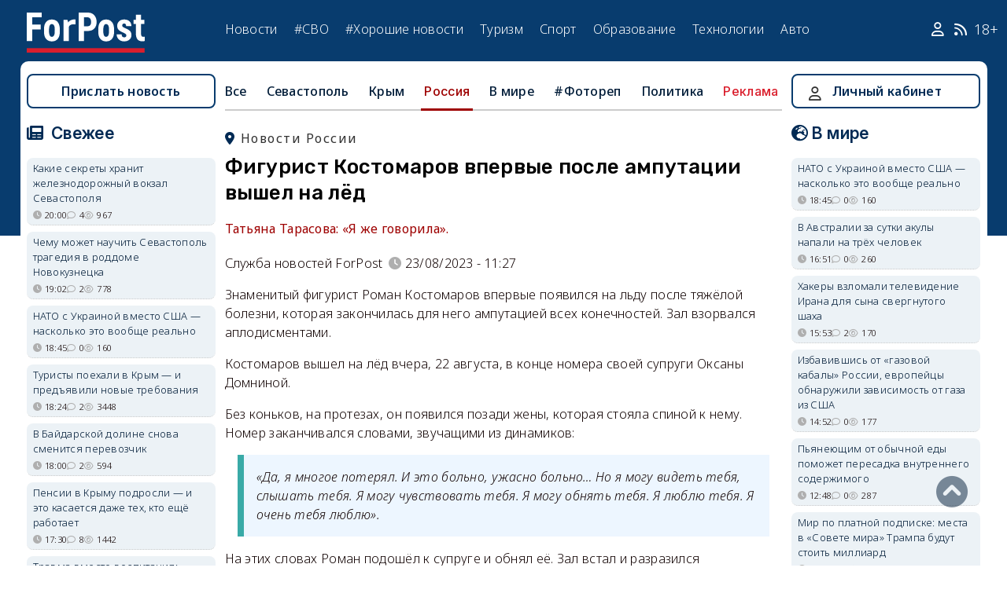

--- FILE ---
content_type: text/html; charset=UTF-8
request_url: https://sevastopol.su/news/figurist-kostomarov-vpervye-posle-amputacii-vyshel-na-led
body_size: 23819
content:
<!DOCTYPE html><html lang="ru" dir="ltr" prefix="og: http://ogp.me/ns# article: http://ogp.me/ns/article# profile: http://ogp.me/ns/profile# fb: http://ogp.me/ns/fb#"><head><script type="text/javascript">
(function(m,e,t,r,i,k,a){
m[i]=m[i]||function(){(m[i].a=m[i].a||[]).push(arguments)};
m[i].l=1*new Date();
for (var j = 0; j < document.scripts.length; j++) {if (document.scripts[j].src === r) { return; }}
k=e.createElement(t),a=e.getElementsByTagName(t)[0],k.async=1,k.src=r,a.parentNode.insertBefore(k,a)
})(window, document,'script','https://mc.webvisor.org/metrika/tag_ww.js', 'ym');
ym(46137411, 'init', {clickmap:true, accurateTrackBounce:true, trackLinks:true});
</script><meta charset="utf-8" /><meta name="description" content="Татьяна Тарасова: «Я же говорила»." /><meta name="abstract" content="Татьяна Тарасова: «Я же говорила»." /><meta name="keywords" content="хорошие новости,спорт,знаменитость,звёзды, новости, события" /><meta name="robots" content="index, follow" /><link rel="canonical" href="https://sevastopol.su/news/figurist-kostomarov-vpervye-posle-amputacii-vyshel-na-led" /><link rel="image_src" href="https://sevastopol.su/sites/default/files/styles/max_650x650/public/2023-08-23/1853246202_0_158_2047_1309_1920x0_80_0_0_bb5173f3fe5a0bcec7fb6f8a24d85200.jpg_1.jpg" /><meta name="author" content="ForPost - Новости Севастополя, Крыма, России и мира" /><meta name="generator" content="ForPost - Новости Севастополя, Крыма, России и мира" /><meta property="og:site_name" content="ForPost - Новости Севастополя, Крыма, России и мира" /><meta property="og:type" content="article" /><meta property="og:url" content="https://sevastopol.su/news/figurist-kostomarov-vpervye-posle-amputacii-vyshel-na-led" /><meta property="og:title" content="Фигурист Костомаров впервые после ампутации вышел на лёд" /><meta property="og:description" content="Татьяна Тарасова: «Я же говорила»." /><meta property="og:image" content="https://sevastopol.su/sites/default/files/styles/max_650x650/public/2023-08-23/1853246202_0_158_2047_1309_1920x0_80_0_0_bb5173f3fe5a0bcec7fb6f8a24d85200.jpg_1.jpg" /><meta property="og:image:url" content="https://sevastopol.su/sites/default/files/styles/max_650x650/public/2023-08-23/1853246202_0_158_2047_1309_1920x0_80_0_0_bb5173f3fe5a0bcec7fb6f8a24d85200.jpg_1.jpg" /><meta property="og:image:secure_url" content="https://sevastopol.su/sites/default/files/fp-logo_0.jpg" /><meta property="og:image:type" content="image/jpeg" /><meta property="og:video:height" content="134" /><meta property="og:image:alt" content="Фигурист Костомаров впервые после ампутации вышел на лёд" /><meta property="og:updated_time" content="2023-08-23T11:31:01+03:00" /><meta property="og:email" content="moder_forpost@mail.ru" /><meta property="og:phone_number" content="+7 978 254-36-06" /><meta property="og:locale" content="ru_RU" /><meta property="article:author" content="Служба новостей ForPost" /><meta property="article:tag" content="хорошие новости" /><meta property="article:tag" content="спорт" /><meta property="article:tag" content="знаменитость" /><meta property="article:tag" content="звёзды" /><meta property="article:published_time" content="2023-08-23T11:27:46+03:00" /><meta property="article:modified_time" content="2023-08-23T11:31:01+03:00" /><meta property="article:expiration_time" content="2023-08-23T11:31:01+03:00" /><meta name="Generator" content="Drupal 10 (https://www.drupal.org)" /><meta name="MobileOptimized" content="width" /><meta name="HandheldFriendly" content="true" /><meta name="viewport" content="width=device-width, initial-scale=1.0" /><script type="application/ld+json">{"@context": "https://schema.org","@graph": [{"@type": "NewsArticle","@id": "https://sevastopol.su/news/figurist-kostomarov-vpervye-posle-amputacii-vyshel-na-led","name": "Фигурист Костомаров впервые после ампутации вышел на лёд","headline": "Фигурист Костомаров впервые после ампутации вышел на лёд","description": "Татьяна Тарасова: «Я же говорила».","about": ["Россия","хорошие новости","спорт","знаменитость","звёзды"],"image": {"@type": "ImageObject","url": "https://sevastopol.su/sites/default/files/styles/large/public/2023-08-23/1853246202_0_158_2047_1309_1920x0_80_0_0_bb5173f3fe5a0bcec7fb6f8a24d85200.jpg_1.jpg.webp","width": "480","height": "480"},"datePublished": "ср, 23/08/2023 - 11:27","dateModified": "2023-08-23T11:31:01+03:00","isAccessibleForFree": "True","author": {"@type": "NewsMediaOrganization","@id": "https://sevastopol.su/","name": "Служба Новостей ForPost","url": "https://sevastopol.su/","logo": {"@type": "ImageObject","url": "https://sevastopol.su/sites/default/files/styles/thumbnail/public/pictures/picture-51285-1524349918.png.webp","width": "100","height": "100"}}},{"@type": "NewsMediaOrganization","@id": "https://sevastopol.su/","description": "ForPost - sevastopol.SU Новостной портал","sameAs": ["https://vk.com/forpost_sev","https://ok.ru/guests","https://t.me/forpost_sev","https://dzen.ru/forpostnews","https://vk.com/publicsevastopollife"],"name": "ForPost - sevastopol.SU Новостной портал","url": "https://sevastopol.su/","logo": {"@type": "ImageObject","representativeOfPage": "True","url": "https://sevastopol.su/logo_image.jpg","width": "500","height": "280"}}]
}</script><link rel="icon" href="/sites/default/files/favicon_2.ico" type="image/vnd.microsoft.icon" /><link rel="amphtml" href="https://sevastopol.su/news/figurist-kostomarov-vpervye-posle-amputacii-vyshel-na-led?amp" /><title>Фигурист Костомаров впервые после ампутации вышел на лёд</title><link rel="icon" type="image/png" sizes="16x16" href="/themes/contrib/basic/favicon/favicon-16x16.png"><link rel="icon" type="image/png" sizes="32x32" href="/themes/contrib/basic/favicon/favicon-32x32.png"><link rel="icon" rel="apple-touch-icon" type="image/png" sizes="180x180" href="/themes/contrib/basic/favicon/apple-touch-icon.png"><link rel="icon" rel="apple-touch-icon" type="image/png" sizes="120x120" href="/themes/contrib/basic/favicon/apple-touch-icon120.png"><link rel="icon" type="image/png" sizes="192x192" href="/themes/contrib/basic/favicon/android-chrome-192x192.png"><link rel="stylesheet" media="all" href="/sites/default/files/css/css__2FUKgip5pA4IDcB1RhdAlvuIhaScIb2cy9vkXbi0M4.css?delta=0&amp;language=ru&amp;theme=basic&amp;include=eJxFjFEKwzAMQy-UxUcqTuIOUzcudpKRnX5tYduPeHogJXTO8BRNKCFvVLipLZizWmGt8KO4mtZGtYRTEFS1HYXfFFYe5A0N0nX1r1-Ip6cgOLW3pbBnHWQTtFJWCYeKQLF-oMSLH8J18-DTG-1wTwfTy-HOuGvpQh8atUap" /><link rel="stylesheet" media="all" href="/sites/default/files/css/css_KmrCR_UQJLHheq9UoVOvQ6AeaNKDSv2txw8sjCb0XYA.css?delta=1&amp;language=ru&amp;theme=basic&amp;include=eJxFjFEKwzAMQy-UxUcqTuIOUzcudpKRnX5tYduPeHogJXTO8BRNKCFvVLipLZizWmGt8KO4mtZGtYRTEFS1HYXfFFYe5A0N0nX1r1-Ip6cgOLW3pbBnHWQTtFJWCYeKQLF-oMSLH8J18-DTG-1wTwfTy-HOuGvpQh8atUap" /><link rel="stylesheet" media="print" href="/sites/default/files/css/css_OIYfFUTM0Rp1XN54NXjIoGMdbMPwdQD7G-QFeDGdKh8.css?delta=2&amp;language=ru&amp;theme=basic&amp;include=eJxFjFEKwzAMQy-UxUcqTuIOUzcudpKRnX5tYduPeHogJXTO8BRNKCFvVLipLZizWmGt8KO4mtZGtYRTEFS1HYXfFFYe5A0N0nX1r1-Ip6cgOLW3pbBnHWQTtFJWCYeKQLF-oMSLH8J18-DTG-1wTwfTy-HOuGvpQh8atUap" /><link rel="stylesheet" media="all" href="/sites/default/files/css/css_5TFEM8waW2IwAmshCRKP-wJBiA0mKk5C5f3ifvC3DU0.css?delta=3&amp;language=ru&amp;theme=basic&amp;include=eJxFjFEKwzAMQy-UxUcqTuIOUzcudpKRnX5tYduPeHogJXTO8BRNKCFvVLipLZizWmGt8KO4mtZGtYRTEFS1HYXfFFYe5A0N0nX1r1-Ip6cgOLW3pbBnHWQTtFJWCYeKQLF-oMSLH8J18-DTG-1wTwfTy-HOuGvpQh8atUap" /><meta name="yandex-verification" content="8666fda4b81d96a4" /><meta name="yandex-verification" content="9cb98ca9b5f9161a" /><script>window.yaContextCb = window.yaContextCb || [] </script><script async src="https://yandex.ru/ads/system/context.js"></script><script async src="https://cdn.digitalcaramel.com/caramel.js"></script></head><body class="page-news-figurist-kostomarov-vpervye-posle-amputacii-vyshel-na-led section-news role--anonymous with-subnav"><div class="dialog-off-canvas-main-canvas" data-off-canvas-main-canvas><div class="layout-container"> <header id="header"><div class="container"><div id="header-region"><div class="region region-header"><div id="block-basic-branding" class="coloumn-1 block-basic-branding block_it"> <a href="/" title="Главная" rel="home" class="site-logo"> <img src="/sites/default/files/fp-logo.svg" width="150" height="51" alt="Главная" /> </a></div><nav role="navigation" aria-labelledby="block-basic-main-menu-menu" id="block-basic-main-menu" class="coloumn-3 block block-menu navigation menu--main"><h2 id="block-basic-main-menu-menu">Меню</h2><ul class="menu"><li class="menu-item"> <a href="/all-news" title="Новости Севастополя, Крыма, России и Мира" data-drupal-link-system-path="all-news">Новости</a></li><li class="menu-item"> <a href="/all-news/sevastopol" title="Самые свежие и актуальные новости Севастополя" data-drupal-link-system-path="all-news/sevastopol">Севастополь</a></li><li class="menu-item"> <a href="/all-news/crimea" title="Самые свежие и актуальные новости Крыма" data-drupal-link-system-path="all-news/crimea">Крым</a></li><li class="menu-item"> <a href="/all-news/world" title="Мировые новости">Мировые новости</a></li><li class="menu-item"> <a href="/all-news/russia" title="Самые свежие и актуальные новости России" data-drupal-link-system-path="all-news/russia">Россия</a></li><li class="menu-item"> <a href="/tag/resonance" title="Резонанс" data-drupal-link-system-path="taxonomy/term/4722">Резонанс</a></li><li class="menu-item"> <a href="/special-operation" title="Спецоперация" data-drupal-link-system-path="special-operation">#СВО</a></li><li class="menu-item"> <a href="/tag/good-news" title="Хорошие новости" data-drupal-link-system-path="taxonomy/term/5765">#Хорошие новости</a></li><li class="menu-item"> <a href="/tourism/all" data-drupal-link-system-path="tourism/all">Туризм</a></li><li class="menu-item"> <a href="https://med.sevastopol.su" title="Актуальные статьи и новости о здоровье и медицине">Здоровье</a></li><li class="menu-item"> <a href="https://sport.sevastopol.su" title="Новости спорта">Спорт</a></li><li class="menu-item"> <a href="/study" title="Актуальные статьи и новости об образование" data-drupal-link-system-path="study">Образование</a></li><li class="menu-item"> <a href="https://tech.sevastopol.su/" title="Новости мира технологий, статьи, обзоры">Технологии</a></li><li class="menu-item"> <a href="https://auto.sevastopol.su/" title="Новости авто индустрии, статьи, обзоры">Авто</a></li></ul> </nav><div id="block-topright" class="coloumn-1 block-topright block_it"><div class="basic__body"> <a href="/user" class="fab fa-user social_icon" title="Личный Кабинет"> </a> <a href="/content/rss-feed" class="fab fa-rss social_icon"> </a> <span class="age-limited">18+</span></div></div></div></div></div> </header> <main id="main"><div class="container"><div id="content-wrapper"> <section id="content"><div id="content-header"><div id="highlighted"><div class="region region-highlighted"><div data-drupal-messages-fallback class="hidden"></div></div></div></div><div id="content-area"><div class="region region-content"><div id="block-basic-content" class="block-basic-content block_it"><div class="mobile-important-placeholder "></div><ul itemscope itemtype="http://schema.org/SiteNavigationElement"	class="second-node-menu mobile-hidden"><li><a itemprop="url" title="ForPost - Все новости" href="/all-news">Все</a></li><li ><a itemprop="url" title="ForPost - Новости Севастополя" href="/all-news/sevastopol">Севастополь</a></li><li ><a itemprop="url" title="ForPost - Новости Крыма" href="/all-news/crimea">Крым</a></li><li class="active" ><a itemprop="url" title="ForPost - Новости России" href="/all-news/russia">Россия</a></li><li class="tablet-hidden"><a itemprop="url" title="ForPost - Новости Мира" href="/all-news/worlds">В	мире</a></li><li><a itemprop="url" title="ForPost - Фоторепортаж" href="/tag/fotorep">#Фотореп</a></li><li class="tablet-hidden"><a itemprop="url" title="ForPost - Политика" href="https://politika.sevastopol.su/">Политика</a></li><li><a class="link" href="https://sevastopol.su/content/reklama-na-sayte">Реклама</a></li></ul><article itemscope itemtype="https://schema.org/NewsArticle"><h2 class="location"><a title="Новости России | ForPost" href="/all-news/russia"><span itemprop="about">Новости России</span></a></h2><div class="flex no-wrap space-between"><div><h1 itemprop="headline">Фигурист Костомаров впервые после ампутации вышел на лёд</h1><p><div class="news__preview-text">Татьяна Тарасова: «Я же говорила».<br /></div></p></div></div><div class="flex icons"><div class="news__author-of-text"><div>Служба новостей ForPost</div></div><div class="news__node-post-date">23/08/2023 - 11:27</div></div><div class="layout layout--onecol"><div itemprop="articleBody" class="layout__region layout__region--content"><p>Знаменитый фигурист Роман Костомаров впервые появился на льду после тяжёлой болезни, которая закончилась для него ампутацией всех конечностей. Зал взорвался аплодисментами.</p><p>Костомаров вышел на лёд вчера, 22 августа, в конце номера своей супруги Оксаны Домниной.</p><p>Без коньков, на протезах, он появился позади жены, которая стояла спиной к нему. Номер заканчивался словами, звучащими из динамиков:</p><blockquote><p>«Да, я многое потерял. И это больно, ужасно больно… Но я могу видеть тебя, слышать тебя. Я могу чувствовать тебя. Я могу обнять тебя. Я люблю тебя. Я очень тебя люблю».</p></blockquote><p>На этих словах Роман подошёл к супруге и обнял её. Зал встал и разразился аплодисментами. А Роман и Оксана взялись руки и вместе покинули лёд.</p><p class="rtecenter"><iframe allow="autoplay; encrypted-media; fullscreen; picture-in-picture;" allowfullscreen frameborder="0" height="360" src="https://vk.com/video_ext.php?oid=-23304496&amp;id=456253502&amp;hd=1" width="640"></iframe></p><p>Номер был частью гала-шоу Ильи Авербуха «Письма любви»&nbsp;в Сочи. На подобном шоу Авербуха в январе Костомаров и получил пневмонию, которая потом обернулась для него <a href="https://sevastopol.su/news/istochnik-sostoyanie-kostomarova-rezko-uhudshilos-porazhen-mozg" target="_blank"><u>тяжелейшими последствиями</u></a>.</p><p>Появление Костомарова на льду прокомментировала заслуженный тренер Татьяна Тарасова:</p><blockquote><p>«Я же говорила, что Роман Костомаров выйдет на лёд. Конечно, есть вероятность, что он в будущем и на коньках сможет выйти на лёд. Он так нас радует. Уникальный человек. Мы счастливы за него. Вся страна молилась, на коленях стояла, у всех были свечки зажжены. Плюс невероятное упорство его жены, врачей. Восхитительно. Большая радость. Ура!» — цитирует Тарасову <a href="https://rsport.ria.ru/20230822/tarasova-1891615937.html?utm_source=yxnews&amp;utm_medium=desktop&amp;utm_referrer=https%3A%2F%2Fdzen.ru%2Fnews%2Fsearch%3Ftext%3D" target="_blank"><u>РИА Новости Спорт</u></a>.</p></blockquote><p>Напомним, в июле <a href="https://sevastopol.su/news/kostomarov-pokazal-odnu-iz-tyazheleyshih-trenirovok-posle-amputacii" target="_blank"><u>Костомаров показал одну из своих тяжелейших тренировок после ампутации</u></a>. Фигурист и чемпион с закалённым характером борется за своё восстановление, несмотря на то, что находился в депрессии.</p></div></div></article><div class="news__dynamic-token-fieldnode-number-of-views"><div class="view-icon icon viewed">1763</div></div> <link rel="stylesheet" media="all" href="/sites/default/files/css/css_DLvdwKtCMA0pJ9kEjJjyf6iefhDbNJ-9aDSThEQXxQk.css?delta=0&amp;language=ru&amp;theme=basic&amp;include=eJxLy0lM108DEno5mXnZ8YlZiRUARyMHQw&amp;exclude=[base64]" /><div class="flex between"><div class="news__dynamic-block-fieldnode-podelitsya-novostyu"><div class="basic__body"><div class="field__label">Поделитесь:</div><div class="ya-share2" data-curtain data-size="l" data-color-scheme="whiteblack" data-limit="3" data-services="vkontakte,odnoklassniki,telegram"></div></div></div><fieldset class="js-form-item form-item js-form-wrapper form-wrapper"><legend> <span class="fieldset-legend">Оцените статью:</span></legend><div class="fieldset-wrapper"><div class="news__rey"><form class="fivestar-form-1" id="vote" data-drupal-selector="fivestar-form-1" action="/news/figurist-kostomarov-vpervye-posle-amputacii-vyshel-na-led" method="post" accept-charset="UTF-8"><div class="clearfix fivestar-average-text fivestar-average-stars fivestar-form-item fivestar-basic"><div class="js-form-item form-item js-form-type-fivestar form-type-fivestar js-form-item-vote form-item-vote form-no-label"><div class="fivestar-static-form-item"><div class="js-form-item form-item js-form-type-item form-type-item js-form-item- form-item-"><div class="fivestar-basic"><div class="fivestar-widget-static fivestar-widget-static-vote fivestar-widget-static-5 clearfix"><div class="star star-1 star-odd star-first"> <span class="off"> 0 </span></div><div class="star star-2 star-even"> <span class="off"> </span></div><div class="star star-3 star-odd"> <span class="off"> </span></div><div class="star star-4 star-even"> <span class="off"> </span></div><div class="star star-5 star-odd star-last"> <span class="off"> </span></div></div></div><div class="description"><div class="fivestar-summary fivestar-summary-average-count"> <span class="empty">Еще нет голосов</span></div></div></div></div></div></div><input class="js-hide button js-form-submit form-submit" data-drupal-selector="edit-submit" type="submit" id="edit-submit" name="op" value="Rate" /><input autocomplete="off" data-drupal-selector="form-l3ac2yhbbvh4ibiecbym91a8dj-0oltp-rr3vdshjoc" type="hidden" name="form_build_id" value="form-L3AC2YhbBvh4iBiEcbyM91A8Dj-0olTp-rR3vdSHjoc" /><input data-drupal-selector="edit-fivestar-form-1" type="hidden" name="form_id" value="fivestar_form_1" /></form></div></div></fieldset></div><div class="news__dynamic-block-fieldnode-tegi-"><div class="views-element-container"><div class="tags"><div class="view-header"><div class="field__label"> Теги:</div></div><div class="view-content"><div class="tag"><div><span><a href="/tag/good-news" title="ForPost Новости - хорошие новости"><span>хорошие новости</span></a></span></div></div><div class="tag"><div><span><a href="/tag/sport" title="ForPost Новости - спорт"><span>спорт</span></a></span></div></div><div class="tag"><div><span><a href="/tag/celebrity" title="ForPost Новости - знаменитость"><span>знаменитость</span></a></span></div></div><div class="tag"><div><span><a href="/tag/stars" title="ForPost Новости - звёзды"><span>звёзды</span></a></span></div></div></div><div class="view-footer"></div></div></div></div><div class="news__dynamic-block-fieldnode-chitayte-takzhe-"><div class="views-element-container"><div class="news"><div class="view-header"><div class="field__label">Читать также:</div></div><div class="view-content"><div class="width-48 views-row"><div class="flex no-wrap mobile-center "><div class="relative"><div class="image"> <a href="/news/poslaniya-ot-ruki-zachem-rossiyane-vernulis-k-bumazhnym-pismam?read-more" title="Послания от руки: зачем россияне вернулись к бумажным письмам"> <img loading="lazy" src="/sites/default/files/styles/240x135/public/2026-01-18/pochtovyy-yaschik-podezd-pismo-1.jpg.webp" title="Послания от руки: зачем россияне вернулись к бумажным письмам" alt="Послания от руки: зачем россияне вернулись к бумажным письмам"> </a></div></div><div><p> <a href="/news/poslaniya-ot-ruki-zachem-rossiyane-vernulis-k-bumazhnym-pismam?read-more" title="Послания от руки: зачем россияне вернулись к бумажным письмам"> Послания от руки: зачем россияне вернулись к бумажным письмам </a></p></div></div></div><div class="width-48 views-row"><div class="flex no-wrap mobile-center "><div class="relative"><div class="image"> <a href="/news/medicina-sdelala-vazhnyy-shag-v-storonu-dolgoletiya?read-more" title="Как в России будут учить пожилых не болеть по новому плану Минздрава"> <img loading="lazy" src="/sites/default/files/styles/240x135/public/2026-01-18/bolnica_pensioner_trenazher_dolgoletie_sevastopol.jpg.webp" title="Как в России будут учить пожилых не болеть по новому плану Минздрава" alt="Как в России будут учить пожилых не болеть по новому плану Минздрава"> </a></div></div><div><p> <a href="/news/medicina-sdelala-vazhnyy-shag-v-storonu-dolgoletiya?read-more" title="Как в России будут учить пожилых не болеть по новому плану Минздрава"> Как в России будут учить пожилых не болеть по новому плану Минздрава </a></p></div></div></div><div class="width-48 views-row"><div class="flex no-wrap mobile-center "><div class="relative"><div class="image"> <a href="/news/kakaya-strana-ostayotsya-samoy-dostupnoy-i-otkrytoy-turistam-iz-rossii-v-2026-godu?read-more" title="Какая страна остаётся самой доступной и открытой туристам из России в 2026 году"> <img loading="lazy" src="/sites/default/files/styles/240x135/public/2026-01-17/1-belarus-belorussiya-chto-nuzhno-znat-turstam-iz-rossii.jpg.webp" title="Какая страна остаётся самой доступной и открытой туристам из России в 2026 году" alt="Какая страна остаётся самой доступной и открытой туристам из России в 2026 году"> </a></div></div><div><p> <a href="/news/kakaya-strana-ostayotsya-samoy-dostupnoy-i-otkrytoy-turistam-iz-rossii-v-2026-godu?read-more" title="Какая страна остаётся самой доступной и открытой туристам из России в 2026 году"> Какая страна остаётся самой доступной и открытой туристам из России в 2026 году </a></p></div></div></div><div class="width-48 views-row"><div class="flex no-wrap mobile-center "><div class="relative"><div class="image"> <a href="/news/v-sevastopole-raspredelili-federalnye-milliardy-na-razvitie?read-more" title="В Севастополе распределили федеральные миллиарды на развитие "> <img loading="lazy" src="/sites/default/files/styles/240x135/public/2026-01-16/chto-iz-etikh-vdokhnovlyayuschikh-planov-osuschestvitsya-pokazhet-buduschee-foto-tatyana-vorobeva-forpost.jpg.webp" title="В Севастополе распределили федеральные миллиарды на развитие " alt="В Севастополе распределили федеральные миллиарды на развитие "> </a></div></div><div><p> <a href="/news/v-sevastopole-raspredelili-federalnye-milliardy-na-razvitie?read-more" title="В Севастополе распределили федеральные миллиарды на развитие "> В Севастополе распределили федеральные миллиарды на развитие </a></p></div></div></div><div class="width-48 views-row"><div class="flex no-wrap mobile-center "><div class="relative"><div class="image"> <a href="/news/v-okrestnostyakh-sevastopole-obnaruzhili-neizvestnuyu-drevnyuyu-krepost?read-more" title="В окрестностях Севастополя обнаружили неизвестную древнюю крепость "> <img loading="lazy" src="/sites/default/files/styles/240x135/public/2026-01-16/0_sevastopol-arkheologi-raskopki-issledovaniya-vizantiyskaya-krepost-isar-vid-na-dolinu.jpg.webp" title="В окрестностях Севастополя обнаружили неизвестную древнюю крепость " alt="В окрестностях Севастополя обнаружили неизвестную древнюю крепость "> </a></div></div><div><p> <a href="/news/v-okrestnostyakh-sevastopole-obnaruzhili-neizvestnuyu-drevnyuyu-krepost?read-more" title="В окрестностях Севастополя обнаружили неизвестную древнюю крепость "> В окрестностях Севастополя обнаружили неизвестную древнюю крепость </a></p></div></div></div><div class="width-48 views-row"><div class="flex no-wrap mobile-center "><div class="relative"><div class="image"> <a href="/news/policiya-razyskala-starinnye-dveri-zdaniya-epron-v-balaklave?read-more" title="Полиция разыскала старинные двери здания ЭПРОН в Балаклаве"> <img loading="lazy" src="/sites/default/files/styles/240x135/public/2026-01-15/0-dveri-zdanie-okn-klub-epron-balaklava-dom-kultury-restavraciya-sevastopol.jpg.webp" title="Полиция разыскала старинные двери здания ЭПРОН в Балаклаве" alt="Полиция разыскала старинные двери здания ЭПРОН в Балаклаве"> </a></div></div><div><p> <a href="/news/policiya-razyskala-starinnye-dveri-zdaniya-epron-v-balaklave?read-more" title="Полиция разыскала старинные двери здания ЭПРОН в Балаклаве"> Полиция разыскала старинные двери здания ЭПРОН в Балаклаве </a></p></div></div></div></div><div class="view-footer"></div></div></div></div><div class="news__dynamic-block-fieldnode--mesto-16-pered-kommentariyami-v"><div class="views-element-container"><div class="advert"><div class="view-content"><div><div id="yandex_rtb_R-A-130997-11"></div><script>
window.yaContextCb.push(()=>{
Ya.Context.AdvManager.render({
"blockId": "R-A-130997-11",
"renderTo": "yandex_rtb_R-A-130997-11"
})
})
</script></div></div></div></div></div> <section id="node-news-comment-node-news" class="comments"><div class=" field__label comment-label">Обсуждение (1)</div> <article data-comment-user-id="54357" id="comment-3449664" class="js-ajax-comments-id-3449664"><div class="new-comment"><div class="user-photo text-center"> <article class="profile"><div class="user__user-picture"> <img loading="lazy" src="/sites/default/files/styles/round_75x75/public/pictures/picture-54357-1521178468.jpg.webp" width="75" height="75" alt="Иллюзионистъ" /></div> </article><div class= "mobile-hidden" title="Количество постов">1327</div></div><div class="user-name flex"><div class="news__author-of-text"><span>Иллюзионистъ</span></div><div class="news__node-post-date">ср, 23/08/2023 - 19:30</div></div><div class="text"><div class="comment_node_news__comment-body"><p>Дай БОГ .. стойкого здоровья и долгих лет жизни ...тебе...Роман !!!</p></div></div></div></article><div class="link_button_blue"><a href="/user">Авторизуйтесь, чтобы читать все комментарии</a></div> </section></div><div class="views-element-container block-views-block-novosti-block-16 block_it" id="block-views-block-novosti-block-16"><div><div class="slider"><div class="view-header"><div class="field__label">Главное за день</div></div><div class="view-content"><div class="dotted views-row"><div class="flex mobile-center "><div class="relative"><div class="image"> <a href="/news/turisty-vernulis-v-krym-i-predyavili-novye-trebovaniya" title="Туристы поехали в Крым — и предъявили новые требования"><img loading="lazy" src="/sites/default/files/styles/240x135/public/2026-01-19/1-krym-yalta-turisty-leto-kurort-sezon.jpg.webp" title="Туристы поехали в Крым — и предъявили новые требования" alt="Туристы поехали в Крым — и предъявили новые требования"> </a></div><div class="tag"><a href="/tag/%D1%82%D1%83%D1%80%D0%B8%D0%B7%D0%BC" title="ForPost - туризм">туризм</a></div></div><div><p class="large"><a href="/news/turisty-vernulis-v-krym-i-predyavili-novye-trebovaniya" title="Туристы поехали в Крым — и предъявили новые требования"> Туристы поехали в Крым — и предъявили новые требования </a><div class="review">Поступления от туризма в республиканский бюджет в 2025 году удвоились.</div><div class="flex icons "><div class="icon clock" title="пн, 19/01/2026 - 18:24 ">18:24</div><div class="icon comment">2</div><div class="icon viewed">3448</div><div class="icon photo"></div></div></div></div></div><div class="dotted views-row"><div class="flex mobile-center "><div class="relative"><div class="image"> <a href="/news/kreschenskie-kupaniya-po-sevastopolski" title="Крещенские купания по-севастопольски"><img loading="lazy" src="/sites/default/files/styles/240x135/public/2026-01-19/h07r0825.jpg.webp" title="Крещенские купания по-севастопольски" alt="Крещенские купания по-севастопольски"> </a></div><div class="tag"><a href="/tag/%D1%84%D0%BE%D1%82%D0%BE%D1%80%D0%B5%D0%BF" title="ForPost - фотореп">фотореп</a></div></div><div><p class="large"><a href="/news/kreschenskie-kupaniya-po-sevastopolski" title="Крещенские купания по-севастопольски"> Крещенские купания по-севастопольски </a><div class="review">Теперь в основном люди окунаются в реке Героон, а не в Карантинной бухте.</div><div class="flex icons "><div class="icon clock" title="пн, 19/01/2026 - 16:00 ">16:00</div><div class="icon comment">6</div><div class="icon viewed">1894</div><div class="icon photo"></div></div></div></div></div><div class="dotted views-row"><div class="flex mobile-center "><div class="relative"><div class="image"> <a href="/news/morozy-pogruzili-krymskie-ulicy-v-temnotu" title="Морозы оставили крымские улицы без света"><img loading="lazy" src="/sites/default/files/styles/240x135/public/2026-01-19/krym-moroz-elektroenergiya-ulichnoe-osveschenie-ogranicheniya.jpeg.webp" title="Морозы оставили крымские улицы без света" alt="Морозы оставили крымские улицы без света"> </a></div><div class="tag"><a href="/tag/%D1%8D%D0%BD%D0%B5%D1%80%D0%B3%D0%BE%D1%81%D0%BD%D0%B0%D0%B1%D0%B6%D0%B5%D0%BD%D0%B8%D0%B5" title="ForPost - энергоснабжение">энергоснабжение</a></div></div><div><p class="large"><a href="/news/morozy-pogruzili-krymskie-ulicy-v-temnotu" title="Морозы оставили крымские улицы без света"> Морозы оставили крымские улицы без света </a><div class="review">Из-за перегрузки сетей жителей региона призвали экономить электричество.</div><div class="flex icons "><div class="icon clock" title="пн, 19/01/2026 - 14:28 ">14:28</div><div class="icon comment">2</div><div class="icon viewed">1154</div></div></div></div></div><div class="dotted views-row"><div class="flex mobile-center "><div class="relative"><div class="image"> <a href="/news/zakrytye-dorogi-i-snezhnye-barkhany-kakoy-udar-nanyos-ocherednoy-shtorm-krymu" title="Закрытые дороги и снежные «барханы»: какой удар нанёс очередной шторм Крыму"><img loading="lazy" src="/sites/default/files/styles/240x135/public/2026-01-19/1-krym-bakhchisarayskiy-rayon-gora-boyka-sneg-zima-osadki-pogoda-dorogi-1.jpg.webp" title="Закрытые дороги и снежные «барханы»: какой удар нанёс очередной шторм Крыму" alt="Закрытые дороги и снежные «барханы»: какой удар нанёс очередной шторм Крыму"> </a></div><div class="tag"><a href="/tag/%D0%BF%D0%BE%D0%B3%D0%BE%D0%B4%D0%B0" title="ForPost - погода">погода</a></div></div><div><p class="large"><a href="/news/zakrytye-dorogi-i-snezhnye-barkhany-kakoy-udar-nanyos-ocherednoy-shtorm-krymu" title="Закрытые дороги и снежные «барханы»: какой удар нанёс очередной шторм Крыму"> Закрытые дороги и снежные «барханы»: какой удар нанёс очередной шторм Крыму </a><div class="review">Дорожные службы республики работают в усиленном режиме.</div><div class="flex icons "><div class="icon clock" title="пн, 19/01/2026 - 12:24 ">12:24</div><div class="icon comment">1</div><div class="icon viewed">1563</div><div class="icon photo"></div></div></div></div></div><div class="dotted views-row"><div class="flex mobile-center "><div class="relative"><div class="image"> <a href="/news/v-krymu-proschayutsya-s-vladykoy-lazarem" title="В Крыму прощаются с Владыкой Лазарем "><img loading="lazy" src="/sites/default/files/styles/240x135/public/2026-01-18/krym-lazar-vladyka-cerkov-eparkhiya-rostislav-shvec.jpg.webp" title="В Крыму прощаются с Владыкой Лазарем " alt="В Крыму прощаются с Владыкой Лазарем "> </a></div><div class="tag"><a href="/tag/%D0%BF%D0%B0%D0%BC%D1%8F%D1%82%D1%8C" title="ForPost - память">память</a></div></div><div><p class="large"><a href="/news/v-krymu-proschayutsya-s-vladykoy-lazarem" title="В Крыму прощаются с Владыкой Лазарем "> В Крыму прощаются с Владыкой Лазарем </a><div class="review">Священнослужитель больше 30 лет возрождал православие в Крыму.</div><div class="flex icons "><div class="icon clock" title="вс, 18/01/2026 - 16:32 ">16:32</div><div class="icon comment">1</div><div class="icon viewed">2712</div><div class="icon photo"></div></div></div></div></div><div class="dotted views-row"><div class="flex mobile-center "><div class="relative"><div class="image"> <a href="/news/gde-sevastopolcy-smogut-zayti-v-vodu-na-kreschenie-gospodne" title="Где севастопольцы смогут зайти в воду на Крещение Господне"><img loading="lazy" src="/sites/default/files/styles/240x135/public/2026-01-18/kreschenie-kupanie-novyy-khersones-reka-geroon-sevastopol.jpg.webp" title="Где севастопольцы смогут зайти в воду на Крещение Господне" alt="Где севастопольцы смогут зайти в воду на Крещение Господне"> </a></div><div class="tag"><a href="/tag/%D0%9A%D1%80%D0%B5%D1%89%D0%B5%D0%BD%D0%B8%D0%B5" title="ForPost - Крещение">Крещение</a></div></div><div><p class="large"><a href="/news/gde-sevastopolcy-smogut-zayti-v-vodu-na-kreschenie-gospodne" title="Где севастопольцы смогут зайти в воду на Крещение Господне"> Где севастопольцы смогут зайти в воду на Крещение Господне </a><div class="review">В этом году в городе оборудовано 9 безопасных мест для купания.</div><div class="flex icons "><div class="icon clock" title="вс, 18/01/2026 - 09:12 ">09:12</div><div class="icon comment">20</div><div class="icon viewed">2658</div></div></div></div></div></div><div class="view-footer"></div></div></div></div><div class="views-element-container block-basic-views-block-novosti-block-21 block_it" id="block-basic-views-block-novosti-block-21"><div><div class="slider"><div class="view-header"><div class="field__label">Туризм</div></div><div class="view-content"><div class="dotted views-row"><div class="flex mobile-center "><div class="relative"><div class="image"> <a href="/news/turisty-vernulis-v-krym-i-predyavili-novye-trebovaniya" title="Туристы поехали в Крым — и предъявили новые требования"><img loading="lazy" src="/sites/default/files/styles/240x135/public/2026-01-19/1-krym-yalta-turisty-leto-kurort-sezon.jpg.webp" title="Туристы поехали в Крым — и предъявили новые требования" alt="Туристы поехали в Крым — и предъявили новые требования"></a></div><div class="tag"><a href="/tag/%D1%82%D1%83%D1%80%D0%B8%D0%B7%D0%BC" title="ForPost - туризм">туризм</a></div></div><div><p class="large"> <a href="/news/turisty-vernulis-v-krym-i-predyavili-novye-trebovaniya" title="Туристы поехали в Крым — и предъявили новые требования"> Туристы поехали в Крым — и предъявили новые требования </a></p><div class="review">Поступления от туризма в республиканский бюджет в 2025 году удвоились.</div><div class="flex icons "><div class="icon clock" title="пн, 19/01/2026 - 18:24 ">18:24</div><div class="icon comment">2</div><div class="icon viewed">3448</div><div class="icon photo"></div></div></div></div></div><div class="dotted views-row"><div class="flex mobile-center "><div class="relative"><div class="image"> <a href="/news/v-avstralii-za-sutki-akuly-napali-na-tryokh-chelovek" title="В Австралии за сутки акулы напали на трёх человек"><img loading="lazy" src="/sites/default/files/styles/240x135/public/2026-01-19/avstraliya-napadeniya-akul-sidney-tri-sluchaya-za-sutki-akula-byk-12-letniy-malchik-syorfing-gospitalizaciya-plyazhi-zakryty-novyy-yuzhnyy-uels-2026.jpg.webp" title="В Австралии за сутки акулы напали на трёх человек" alt="В Австралии за сутки акулы напали на трёх человек"></a></div><div class="tag"><a href="/tag/%D0%BC%D0%BE%D1%80%D0%B5" title="ForPost - море">море</a></div></div><div><p class="large"> <a href="/news/v-avstralii-za-sutki-akuly-napali-na-tryokh-chelovek" title="В Австралии за сутки акулы напали на трёх человек"> В Австралии за сутки акулы напали на трёх человек </a></p><div class="review">Две жертвы были госпитализированы.</div><div class="flex icons "><div class="icon clock" title="пн, 19/01/2026 - 16:51 ">16:51</div><div class="icon comment">0</div><div class="icon viewed">260</div></div></div></div></div><div class="dotted views-row"><div class="flex mobile-center "><div class="relative"><div class="image"> <a href="/tourism/kakie-artefakty-udalos-vernut-v-kollekciyu-byvshey-carskoy-rezidencii-v-krymu" title="Какие артефакты удалось вернуть в коллекцию бывшей царской резиденции в Крыму"><img loading="lazy" src="/sites/default/files/styles/240x135/public/2026-01-17/krym-livadiya-dvorec-eksponaty-kollekciya-istoriya-car-romanov-nikolay2.jpg.webp" title="Какие артефакты удалось вернуть в коллекцию бывшей царской резиденции в Крыму" alt="Какие артефакты удалось вернуть в коллекцию бывшей царской резиденции в Крыму"></a></div><div class="tag"><a href="/tag/%D0%BC%D0%BE%D0%BD%D0%B0%D1%80%D1%85%D0%B8%D1%8F" title="ForPost - монархия">монархия</a></div></div><div><p class="large"> <a href="/tourism/kakie-artefakty-udalos-vernut-v-kollekciyu-byvshey-carskoy-rezidencii-v-krymu" title="Какие артефакты удалось вернуть в коллекцию бывшей царской резиденции в Крыму"> Какие артефакты удалось вернуть в коллекцию бывшей царской резиденции в Крыму </a></p><div class="review">Большинство экспонатов хранят память о членах императорской семьи.</div><div class="flex icons "><div class="icon clock" title="вс, 18/01/2026 - 10:34 ">10:34</div><div class="icon comment">0</div><div class="icon viewed">4091</div></div></div></div></div><div class="dotted views-row"><div class="flex mobile-center "><div class="relative"><div class="image"> <a href="/news/uluchshit-li-novyy-zakon-situaciyu-s-detskim-otdykhom-v-sevastopole" title="Губернаторов сделают главными за детский отдых: что это значит для Севастополя"><img loading="lazy" src="/sites/default/files/styles/240x135/public/2026-01-16/sportploschadka_basketbol_zabroshka_omega_sevastopol.png.webp" title="Губернаторов сделают главными за детский отдых: что это значит для Севастополя" alt="Губернаторов сделают главными за детский отдых: что это значит для Севастополя"></a></div><div class="tag"><a href="/tag/%D0%B4%D0%B5%D1%82%D0%B8" title="ForPost - дети">дети</a></div></div><div><p class="large"> <a href="/news/uluchshit-li-novyy-zakon-situaciyu-s-detskim-otdykhom-v-sevastopole" title="Губернаторов сделают главными за детский отдых: что это значит для Севастополя"> Губернаторов сделают главными за детский отдых: что это значит для Севастополя </a></p><div class="review">В городе-герое эта практика уже существует, а настоящая проблема с отдыхом детей кроется в другом.</div><div class="flex icons "><div class="icon clock" title="вс, 18/01/2026 - 10:08 ">10:08</div><div class="icon comment">6</div><div class="icon viewed">1346</div></div></div></div></div><div class="dotted views-row"><div class="flex mobile-center "><div class="relative"><div class="image"> <a href="/news/kakaya-strana-ostayotsya-samoy-dostupnoy-i-otkrytoy-turistam-iz-rossii-v-2026-godu" title="Какая страна остаётся самой доступной и открытой туристам из России в 2026 году"><img loading="lazy" src="/sites/default/files/styles/240x135/public/2026-01-17/1-belarus-belorussiya-chto-nuzhno-znat-turstam-iz-rossii.jpg.webp" title="Какая страна остаётся самой доступной и открытой туристам из России в 2026 году" alt="Какая страна остаётся самой доступной и открытой туристам из России в 2026 году"></a></div><div class="tag"><a href="/tag/%D0%BF%D1%83%D1%82%D0%B5%D1%88%D0%B5%D1%81%D1%82%D0%B2%D0%B8%D1%8F" title="ForPost - путешествия">путешествия</a></div></div><div><p class="large"> <a href="/news/kakaya-strana-ostayotsya-samoy-dostupnoy-i-otkrytoy-turistam-iz-rossii-v-2026-godu" title="Какая страна остаётся самой доступной и открытой туристам из России в 2026 году"> Какая страна остаётся самой доступной и открытой туристам из России в 2026 году </a></p><div class="review">Большой материал ForPost для людей, раздумывающих над поездкой в Беларусь.</div><div class="flex icons "><div class="icon clock" title="сб, 17/01/2026 - 17:19 ">17:19</div><div class="icon comment">2</div><div class="icon viewed">1816</div></div></div></div></div><div class="dotted views-row"><div class="flex mobile-center "><div class="relative"><div class="image"> <a href="/news/otkryta-li-gruziya-dlya-rossiyan-rodivshikhsya-v-sevastopole-i-krymu" title="Открыта ли Грузия для россиян, родившихся в Севастополе и Крыму?"><img loading="lazy" src="/sites/default/files/styles/240x135/public/2026-01-15/gruziya-forpost-2.jpeg.webp" title="Открыта ли Грузия для россиян, родившихся в Севастополе и Крыму?" alt="Открыта ли Грузия для россиян, родившихся в Севастополе и Крыму?"></a></div><div class="tag"><a href="/tag/%D1%82%D1%83%D1%80%D0%B8%D0%B7%D0%BC" title="ForPost - туризм">туризм</a></div></div><div><p class="large"> <a href="/news/otkryta-li-gruziya-dlya-rossiyan-rodivshikhsya-v-sevastopole-i-krymu" title="Открыта ли Грузия для россиян, родившихся в Севастополе и Крыму?"> Открыта ли Грузия для россиян, родившихся в Севастополе и Крыму? </a></p><div class="review"> Всё решает человеческий фактор на таможне.</div><div class="flex icons "><div class="icon clock" title="чт, 15/01/2026 - 20:00 ">20:00</div><div class="icon comment">18</div><div class="icon viewed">4122</div><div class="icon photo"></div></div></div></div></div></div><div class="view-footer"></div></div></div></div><div id="block-podpiska" class="block-podpiska block_it"><div class="basic__body"><script defer type="text/javascript" src="/libraries/popup.js?v3"></script></div></div><div id="block-basic-cookiesui" class="block-basic-cookiesui block_it"><div id="cookiesjsr" data-nosnippet></div></div></div></div> </section> <aside id="sidebar-first" class="column sidebar first"><div class="region region-sidebar-first"><div id="block-prislatnovost" class="block-prislatnovost block_it"><div class="basic__body"><div class="link_button_blue"><a title="Прислать новость" href="/prislat-novost">Прислать новость</a></div></div></div><div class="views-element-container fresh block-views-block-novosti-block-1 block_it" id="block-views-block-novosti-block-1"><div class="field__label"> Свежее</div><div><div class="news news-right-column"><div class="view-content"><div><ul><li class="dotted"><div> <a href="/news/kakie-sekrety-khranit-zheleznodorozhnyy-vokzal-sevastopolya" title="Какие секреты хранит железнодорожный вокзал Севастополя"> Какие секреты хранит железнодорожный вокзал Севастополя </a></div><div class="flex icons"><div class="icon clock"><span title="пн, 19/01/2026 - 20:00
"><time datetime="2026-01-19T20:00:03+03:00" class="datetime">20:00</time></span></div><div class="icon comment">4</div><div class="icon viewed">967</div></div></li><li class="dotted"><div> <a href="/news/chemu-mozhet-nauchit-sevastopol-tragediya-v-roddome-novokuznecka" title="Чему может научить Севастополь трагедия в роддоме Новокузнецка"> Чему может научить Севастополь трагедия в роддоме Новокузнецка </a></div><div class="flex icons"><div class="icon clock"><span title="пн, 19/01/2026 - 19:02
"><time datetime="2026-01-19T19:02:03+03:00" class="datetime">19:02</time></span></div><div class="icon comment">2</div><div class="icon viewed">778</div></div></li><li class="dotted"><div> <a href="/news/nato-s-ukrainoy-vmesto-ssha-naskolko-eto-voobsche-realno" title="НАТО с Украиной вместо США — насколько это вообще реально"> НАТО с Украиной вместо США — насколько это вообще реально </a></div><div class="flex icons"><div class="icon clock"><span title="пн, 19/01/2026 - 18:45
"><time datetime="2026-01-19T18:45:00+03:00" class="datetime">18:45</time></span></div><div class="icon comment">0</div><div class="icon viewed">160</div></div></li><li class="dotted"><div> <a href="/news/turisty-vernulis-v-krym-i-predyavili-novye-trebovaniya" title="Туристы поехали в Крым — и предъявили новые требования"> Туристы поехали в Крым — и предъявили новые требования </a></div><div class="flex icons"><div class="icon clock"><span title="пн, 19/01/2026 - 18:24
"><time datetime="2026-01-19T18:24:03+03:00" class="datetime">18:24</time></span></div><div class="icon comment">2</div><div class="icon viewed">3448</div></div></li><li class="dotted"><div> <a href="/news/v-baydarskoy-doline-snova-smenitsya-perevozchik" title="В Байдарской долине снова сменится перевозчик"> В Байдарской долине снова сменится перевозчик </a></div><div class="flex icons"><div class="icon clock"><span title="пн, 19/01/2026 - 18:00
"><time datetime="2026-01-19T18:00:03+03:00" class="datetime">18:00</time></span></div><div class="icon comment">2</div><div class="icon viewed">594</div></div></li><li class="dotted"><div> <a href="/news/pensii-v-krymu-podrosli-i-eto-kasaetsya-dazhe-tekh-kto-eschyo-rabotaet" title="Пенсии в Крыму подросли — и это касается даже тех, кто ещё работает"> Пенсии в Крыму подросли — и это касается даже тех, кто ещё работает </a></div><div class="flex icons"><div class="icon clock"><span title="пн, 19/01/2026 - 17:30
"><time datetime="2026-01-19T17:30:02+03:00" class="datetime">17:30</time></span></div><div class="icon comment">8</div><div class="icon viewed">1442</div></div></li><li class="dotted"><div> <a href="/news/travma-vmesto-vospitaniya-pochemu-uchitelya-i-psikhologi-ne-veryat-v-ocenku-za-povedenie" title="Травма вместо воспитания: почему учителя и психологи не верят в оценку за поведение"> Травма вместо воспитания: почему учителя и психологи не верят в оценку за поведение </a></div><div class="flex icons"><div class="icon clock"><span title="пн, 19/01/2026 - 17:15
"><time datetime="2026-01-19T17:15:02+03:00" class="datetime">17:15</time></span></div><div class="icon comment">7</div><div class="icon viewed">365</div></div></li><li class="dotted"><div> <a href="/news/edinyy-fasad-raznye-epokhi-stoit-li-sevastopolyu-unificirovat-vyveski" title="Единый фасад, разные эпохи: стоит ли Севастополю унифицировать вывески"> Единый фасад, разные эпохи: стоит ли Севастополю унифицировать вывески </a></div><div class="flex icons"><div class="icon clock"><span title="пн, 19/01/2026 - 17:14
"><time datetime="2026-01-19T17:14:36+03:00" class="datetime">17:14</time></span></div><div class="icon comment">3</div><div class="icon viewed">560</div></div></li><li class="dotted"><div> <a href="/news/v-avstralii-za-sutki-akuly-napali-na-tryokh-chelovek" title="В Австралии за сутки акулы напали на трёх человек"> В Австралии за сутки акулы напали на трёх человек </a></div><div class="flex icons"><div class="icon clock"><span title="пн, 19/01/2026 - 16:51
"><time datetime="2026-01-19T16:51:00+03:00" class="datetime">16:51</time></span></div><div class="icon comment">0</div><div class="icon viewed">260</div></div></li><li class="dotted"><div> <a href="/news/v-krymu-prostilis-s-pogibshim-na-svo-ekskursovodom" title="В Крыму сообщили о гибели четырёх участников спецоперации"> В Крыму сообщили о гибели четырёх участников спецоперации </a></div><div class="flex icons"><div class="icon clock"><span title="пн, 19/01/2026 - 16:26
"><time datetime="2026-01-19T16:26:02+03:00" class="datetime">16:26</time></span></div><div class="icon comment">1</div><div class="icon viewed">1113</div></div></li><li class="dotted"><div> <a href="/news/sever-peretyagivaet-zumerov-pochemu-molodyozh-menyaet-chyornoe-more-na-zapolyare" title="Почему молодёжь меняет Чёрное море на Заполярье и покупает квартиры на Севере"> Почему молодёжь меняет Чёрное море на Заполярье и покупает квартиры на Севере </a></div><div class="flex icons"><div class="icon clock"><span title="пн, 19/01/2026 - 16:19
"><time datetime="2026-01-19T16:19:03+03:00" class="datetime">16:19</time></span></div><div class="icon comment">3</div><div class="icon viewed">737</div></div></li><li class="dotted"><div> <a href="/news/kreschenskie-kupaniya-po-sevastopolski" title="Крещенские купания по-севастопольски"> Крещенские купания по-севастопольски </a></div><div class="flex icons"><div class="icon clock"><span title="пн, 19/01/2026 - 16:00
"><time datetime="2026-01-19T16:00:03+03:00" class="datetime">16:00</time></span></div><div class="icon comment">6</div><div class="icon viewed">1894</div></div></li></ul></div></div><div class="view-footer"><div class="link_button_blue"><a title="Свежие и актуальные новости Севастополя, Крым, России и мира" href="/all-news#news-12">Показать все новости</a></div></div></div></div></div><div class="views-element-container block-views-block-reklama-block-5 block_it" id="block-views-block-reklama-block-5"><div><div class="advert"><div class="view-content"><div><div id="yandex_rtb_R-A-130997-5">&nbsp;</div><script>window.yaContextCb.push(()=>{
Ya.Context.AdvManager.render({
renderTo: 'yandex_rtb_R-A-130997-5',
blockId: 'R-A-130997-5'
})
})</script></div></div></div></div></div><div class="views-element-container block-basic-views-block-faces-city-block-1 block_it" id="block-basic-views-block-faces-city-block-1"><div class="field__label">Лица Севастополя</div><div><div class="faces-right news-right-column"><div class="view-header"></div><div class="view-content"><div class="dotted"><div><span><div class="flex"><div class="view-image"> <img loading="lazy" src="/sites/default/files/styles/32x45/public/person/370.jpg.webp" title="Кислинский Петр Иванович" alt="Кислинский Петр Иванович"></div><div class="row-title"><a href="/faces/kislinskiy-petr-ivanovich" title="Кислинский Петр Иванович"> Кислинский Петр Иванович</a></div></div></span></div></div><div class="dotted"><div><span><div class="flex"><div class="view-image"> <img loading="lazy" src="/sites/default/files/styles/32x45/public/person/144.jpg.webp" title="Бойко Владимир Николаевич" alt="Бойко Владимир Николаевич"></div><div class="row-title"><a href="/faces/boyko-vladimir-nikolaevich" title="Бойко Владимир Николаевич"> Бойко Владимир Николаевич</a></div></div></span></div></div><div class="dotted"><div><span><div class="flex"><div class="view-image"> <img loading="lazy" src="/sites/default/files/styles/32x45/public/na_glavn_31.jpg.webp" title="Пучков Сергей Валентинович" alt="Пучков Сергей Валентинович"></div><div class="row-title"><a href="/faces/puchkov-sergey-valentinovich" title="Пучков Сергей Валентинович"> Пучков Сергей Валентинович</a></div></div></span></div></div><div class="dotted"><div><span><div class="flex"><div class="view-image"> <img loading="lazy" src="/sites/default/files/styles/32x45/public/na_glavn_51.jpg.webp" title="Хрусталев Николай Титыч (Титович)" alt="Хрусталев Николай Титыч (Титович)"></div><div class="row-title"><a href="/faces/hrustalev-nikolay-titych-titovich" title="Хрусталев Николай Титыч (Титович)"> Хрусталев Николай Титыч (Титович)</a></div></div></span></div></div><div class="dotted"><div><span><div class="flex"><div class="view-image"> <img loading="lazy" src="/sites/default/files/styles/32x45/public/person/366.jpg.webp" title="Толль Владимир Михайлович" alt="Толль Владимир Михайлович"></div><div class="row-title"><a href="/faces/toll-vladimir-mihaylovich" title="Толль Владимир Михайлович"> Толль Владимир Михайлович</a></div></div></span></div></div><div class="dotted"><div><span><div class="flex"><div class="view-image"> <img loading="lazy" src="/sites/default/files/styles/32x45/public/na_glavn_41.jpg.webp" title="Черкашин Геннадий Александрович" alt="Черкашин Геннадий Александрович"></div><div class="row-title"><a href="/faces/cherkashin-gennadiy-aleksandrovich" title="Черкашин Геннадий Александрович"> Черкашин Геннадий Александрович</a></div></div></span></div></div><div class="dotted"><div><span><div class="flex"><div class="view-image"> <img loading="lazy" src="/sites/default/files/styles/32x45/public/person/319.jpg.webp" title="Магар Владимир Владимирович" alt="Магар Владимир Владимирович"></div><div class="row-title"><a href="/faces/magar-vladimir-vladimirovich" title="Магар Владимир Владимирович"> Магар Владимир Владимирович</a></div></div></span></div></div><div class="dotted"><div><span><div class="flex"><div class="view-image"> <img loading="lazy" src="/sites/default/files/styles/32x45/public/greyg_glavn.jpg.webp" title="Грейг Алексей Самуилович" alt="Грейг Алексей Самуилович"></div><div class="row-title"><a href="/faces/greyg-aleksey-samuilovich" title="Грейг Алексей Самуилович"> Грейг Алексей Самуилович</a></div></div></span></div></div><div class="dotted"><div><span><div class="flex"><div class="view-image"> <img loading="lazy" src="/sites/default/files/styles/32x45/public/matv_na_glavn.jpg.webp" title="Матвеев Фёдор Иванович" alt="Матвеев Фёдор Иванович"></div><div class="row-title"><a href="/faces/matveev-fedor-ivanovich" title="Матвеев Фёдор Иванович"> Матвеев Фёдор Иванович</a></div></div></span></div></div><div class="dotted"><div><span><div class="flex"><div class="view-image"> <img loading="lazy" src="/sites/default/files/styles/32x45/public/basistyy_glavnaya.jpg.webp" title="Басистый Николай Ефремович" alt="Басистый Николай Ефремович"></div><div class="row-title"><a href="/faces/basistyy-nikolay-efremovich" title="Басистый Николай Ефремович"> Басистый Николай Ефремович</a></div></div></span></div></div></div><div class="view-footer"><div class="link_button_blue"><a title="Лица Севастополя" href="/all-faces">Перейти в раздел</a></div></div></div></div></div><div id="block-politika" class="politika block-politika block_it"><div class="field__label">Политика</div><div class="basic__body"><div class="prerender" data="/sites/default/files/prerender/politika.txt?3"><div class="content"></div></div></div></div><div class="views-element-container block-views-block-reklama-block-7 block_it" id="block-views-block-reklama-block-7"><div><div class="advert"><div class="view-content"><div><div caramel-id="01j78m0ngjevqe7g4ft9z8gyp7"></div></div></div></div></div></div></div> </aside> <aside id="sidebar-second" class="column sidebar second"><div class="region region-sidebar-second"><div id="block-knopkavkhoda" class="block-knopkavkhoda block_it"><div class="basic__body"><div class=" flex link_button_blue fab fa-user social_ico"><a title="Личный кабинет" href="/user">Личный кабинет</a></div></div></div><div class="views-element-container world block-views-block-novosti-block-2 block_it" id="block-views-block-novosti-block-2"><div class="field__label">В мире</div><div><div class="news-right-column disscus"><div class="view-content"><div class="dotted"> <a href="/news/nato-s-ukrainoy-vmesto-ssha-naskolko-eto-voobsche-realno" title="НАТО с Украиной вместо США — насколько это вообще реально"> НАТО с Украиной вместо США — насколько это вообще реально </a><div class="flex icons"><div class="icon clock"><span title="пн, 19/01/2026 - 18:45
"><time datetime="2026-01-19T18:45:00+03:00" class="datetime">18:45</time></span></div><div class="icon comment">0</div><div class="icon viewed">160</div></div></div><div class="dotted"> <a href="/news/v-avstralii-za-sutki-akuly-napali-na-tryokh-chelovek" title="В Австралии за сутки акулы напали на трёх человек"> В Австралии за сутки акулы напали на трёх человек </a><div class="flex icons"><div class="icon clock"><span title="пн, 19/01/2026 - 16:51
"><time datetime="2026-01-19T16:51:00+03:00" class="datetime">16:51</time></span></div><div class="icon comment">0</div><div class="icon viewed">260</div></div></div><div class="dotted"> <a href="/news/khakery-vzlomali-televidenie-irana-dlya-syna-svergnutogo-shakha" title="Хакеры взломали телевидение Ирана для сына свергнутого шаха"> Хакеры взломали телевидение Ирана для сына свергнутого шаха </a><div class="flex icons"><div class="icon clock"><span title="пн, 19/01/2026 - 15:53
"><time datetime="2026-01-19T15:53:11+03:00" class="datetime">15:53</time></span></div><div class="icon comment">2</div><div class="icon viewed">170</div></div></div><div class="dotted"> <a href="/news/izbavivshis-ot-gazovoy-kabaly-rossii-evropeycy-obnaruzhili-zavisimost-ot-gaza-iz-ssha" title="Избавившись от «газовой кабалы» России, европейцы обнаружили зависимость от газа из США"> Избавившись от «газовой кабалы» России, европейцы обнаружили зависимость от газа из США </a><div class="flex icons"><div class="icon clock"><span title="пн, 19/01/2026 - 14:52
"><time datetime="2026-01-19T14:52:58+03:00" class="datetime">14:52</time></span></div><div class="icon comment">0</div><div class="icon viewed">177</div></div></div><div class="dotted"> <a href="/news/pyaneyuschim-ot-obychnoy-edy-pomozhet-peresadka-vnutrennego-soderzhimogo" title="Пьянеющим от обычной еды поможет пересадка внутреннего содержимого"> Пьянеющим от обычной еды поможет пересадка внутреннего содержимого </a><div class="flex icons"><div class="icon clock"><span title="пн, 19/01/2026 - 12:48
"><time datetime="2026-01-19T12:48:48+03:00" class="datetime">12:48</time></span></div><div class="icon comment">0</div><div class="icon viewed">287</div></div></div><div class="dotted"> <a href="/news/mir-po-platnoy-podpiske-mesta-v-sovete-mira-trampa-budut-stoit-milliard" title="Мир по платной подписке: места в «Совете мира» Трампа будут стоить миллиард"> Мир по платной подписке: места в «Совете мира» Трампа будут стоить миллиард </a><div class="flex icons"><div class="icon clock"><span title="пн, 19/01/2026 - 11:45
"><time datetime="2026-01-19T11:45:03+03:00" class="datetime">11:45</time></span></div><div class="icon comment">2</div><div class="icon viewed">347</div></div></div><div class="dotted"> <a href="/news/grenlandiya-repeticiya-anneksii-i-pokhorony-evropeyskoy-subektnosti" title="Гренландия: репетиция аннексии и похороны европейской субъектности"> Гренландия: репетиция аннексии и похороны европейской субъектности </a><div class="flex icons"><div class="icon clock"><span title="пн, 19/01/2026 - 09:49
"><time datetime="2026-01-19T09:49:03+03:00" class="datetime">09:49</time></span></div><div class="icon comment">9</div><div class="icon viewed">374</div></div></div><div class="dotted"> <a href="/news/trampu-otdayut-klyuchi-ot-kvartiry-dolinoy-kubok-ronaldu-i-diplom-luchshey-snezhinki" title="Трампу «отдают» ключи от квартиры Долиной, кубок Роналду и «Диплом лучшей снежинки»"> Трампу «отдают» ключи от квартиры Долиной, кубок Роналду и «Диплом лучшей снежинки» </a><div class="flex icons"><div class="icon clock"><span title="вс, 18/01/2026 - 17:42
"><time datetime="2026-01-18T17:42:02+03:00" class="datetime">17:42</time></span></div><div class="icon comment">0</div><div class="icon viewed">873</div></div></div></div><div class="view-footer"><div class="link_button_blue"><a title="Мировые новости" href="/all-news/worlds">Показать все новости</a></div></div></div></div></div><div class="views-element-container block-basic-views-block-reklama-block-2 block_it" id="block-basic-views-block-reklama-block-2"><div><div class="advert"></div></div></div><div id="block-sociallink" class="block-sociallink block_it"><div class="basic__body"><div class="flex"><div class="content"><div class="block"><div><div class="social-banner"><a class="max-icon" href="https://max.ru/forpost_sev" target="_blank" title="Севастополь на связи.">Севастополь на связи</a></div></div><div><div class="social-banner"><a class="fab fa-youtube" href="https://vkvideo.ru/@forpost_sev" target="_blank" title="ForPost - Все наши Видео">Все наши Видео</a></div></div><div><div class="social-banner"><a class="fab fa-vk" href="https://vk.com/forpost_sev" target="_blank" title="ForPost - О местном для местных">О местном для местных</a></div></div><div><div class="social-banner"><a class="fab fa-odnoklassniki" href="https://ok.ru/group/54029395165355" target="_blank" title="ForPost - Севастополь в сердце">Севастополь в сердце</a></div></div><div><div class="social-banner"><a class="fab fa-telegram" href="https://t.me/forpost_sev" target="_blank" title="ForPost - Раньше всех и прямо в телефон">Раньше всех и прямо в телефон</a></div></div><div><div class="social-banner"><a class="fab fa-yandex" href="https://zen.yandex.ru/id/5c98a5b8bc05f800b4b4fbc2" target="_blank" title="ForPost - Большие темы и драмы">Большие темы и драмы</a></div></div><div><div class="social-banner"><a class="fab fa-yandex2" href="https://vk.com/publicsevastopollife" target="_blank" title="ForPost - Живи по-севастопольски">Живи по-севастопольски</a></div></div><div><div class="social-banner"><a class="fab fa-podcast" href="https://podster.fm/podcasts/forpost-podcasts" target="_blank" title="ForPost - Подкасты">ForPost в наушниках</a></div></div></div></div></div></div></div><div class="views-element-container block-views-block-reklama-block-3 block_it" id="block-views-block-reklama-block-3"><div><div class="advert-vert"><div class="view-content"><div id="marquee" class="infinite-carousel-group infinite-carousel-vertical"><div class="infinite-carousel-group-item"><div class="advert"><p><a href="https://orli.market/"><img src="/sites/default/files/2025-12-09/orli-banner.png" data-entity-uuid="6064fe4a-0205-4bd4-aae8-b77bca610b4a" data-entity-type="file" alt width="240" height="130" loading="lazy"></a></p></div><div class="extra-small text-right">erid: 2SDnjckBU5u</div></div><div class="infinite-carousel-group-item"><div class="advert"><p><a href="https://medcenteroko.ru/"><img src="/sites/default/files/2025-02-10/oko-240x130.png" data-entity-uuid="36b77508-8c95-4477-9a18-557047f7fed8" data-entity-type="file" alt width="240" height="130" loading="lazy"></a></p></div><div class="extra-small text-right">erid: 2SDNJCRDNW5</div></div><div class="infinite-carousel-group-item"><div class="advert"><p><img src="/sites/default/files/2025-07-31/photo_2025-07-31_16-14-14.jpg" data-entity-uuid="f36c3a6b-aff8-40bd-b22f-c8e6ae663259" data-entity-type="file" alt width="240" height="130" loading="lazy"></p></div><div class="extra-small text-right">erid: 2SDnjdvhGXG</div></div><div class="infinite-carousel-group-item"><div class="advert"><p><a href="https://sev-lesprom.ru/" target="_blank"><img src="/sites/default/files/2025-11-20/doska.webp" alt width="241" height="130" loading="lazy"></a></p></div><div class="extra-small text-right">erid: 2SDnjcLUypt</div></div></div></div><div class="view-footer"><div class="red_button_blue"><a title="Реклама на ForPost" href="/content/reklama-na-sayte"><b>Реклама на ForPost</b></a></div></div></div></div></div><div class="views-element-container tabcontent block-views-block-novosti-block-4 block_it" id="block-views-block-novosti-block-4"><div><div class="news-right-column readable"><div class="view-header"><div class="field__label">Читаемое</div></div><div class="view-content"><div class="dotted"> <a href="/news/desyatki-gorozhan-vystupili-protiv-novoy-tochechnoy-zastroyki-v-sevastopole?utm=most-readed" title="Десятки горожан выступили против новой точечной застройки в Севастополе "> Десятки горожан выступили против новой точечной застройки в Севастополе </a><div class="flex icons"><div class="icon comment">19</div><div class="icon viewed">5012</div></div></div><div class="dotted"> <a href="/news/osuzhdyonnyy-za-vzyatochnichestvo-chinovnik-iz-kryma-podozrevaetsya-v-eschyo-odnom?utm=most-readed" title="Осуждённый за взяточничество чиновник из Крыма обвиняется ещё в одном преступлении"> Осуждённый за взяточничество чиновник из Крыма обвиняется ещё в одном преступлении </a><div class="flex icons"><div class="icon comment">2</div><div class="icon viewed">4725</div></div></div><div class="dotted"> <a href="/news/direktor-shkoly-iz-yalty-pod-arestom-v-kieve-chto-izvestno-i-kakovy-shansy-na-vozvraschenie?utm=most-readed" title="Директор школы из Ялты под арестом в Киеве: что известно и каковы шансы на возвращение "> Директор школы из Ялты под арестом в Киеве: что известно и каковы шансы на возвращение </a><div class="flex icons"><div class="icon comment">18</div><div class="icon viewed">4320</div></div></div><div class="dotted"> <a href="/news/iz-za-terakta-v-sevastopole-zaderzhali-19-letnego-rossiyanina?utm=most-readed" title="Из-за теракта в Севастополе задержали 19-летнего россиянина "> Из-за теракта в Севастополе задержали 19-летнего россиянина </a><div class="flex icons"><div class="icon comment">8</div><div class="icon viewed">4285</div></div></div><div class="dotted"> <a href="/news/otkryta-li-gruziya-dlya-rossiyan-rodivshikhsya-v-sevastopole-i-krymu?utm=most-readed" title="Открыта ли Грузия для россиян, родившихся в Севастополе и Крыму?"> Открыта ли Грузия для россиян, родившихся в Севастополе и Крыму? </a><div class="flex icons"><div class="icon comment">18</div><div class="icon viewed">4123</div></div></div><div class="dotted"> <a href="/news/v-sevastopole-budut-sudit-voditelya-za-smert-lezhaschikh-lyudey?utm=most-readed" title="В Севастополе будут судить водителя за смерть лежащих людей"> В Севастополе будут судить водителя за смерть лежащих людей </a><div class="flex icons"><div class="icon comment">15</div><div class="icon viewed">3841</div></div></div></div><div class="view-footer"><div class="link_button_blue"><a title="Самые актуальные новости, события Севастополя, Крыма, России" href="/all-news">Показать все новости</a></div></div></div></div></div><div class="views-element-container tabcontent block-views-block-novosti-block-5 block_it" id="block-views-block-novosti-block-5"><div><div class="news-right-column disscus"><div class="view-header"><div class="field__label">Обсуждаемое</div></div><div class="view-content"><div class="dotted"> <a href="/news/ustali-li-sevastopolcy-ot-novostey-i-chto-s-etim-delat?utm=most-commented" title="Устали ли севастопольцы от новостей и что с этим делать "> Устали ли севастопольцы от новостей и что с этим делать </a><div class="flex icons"><div class="icon comment">51</div><div class="icon viewed">1978</div></div></div><div class="dotted"> <a href="/news/eto-na-kofe-chay-pechene-timoshenko-na-sude-obyasnila-fayl-s-nazvaniem-kassa?utm=most-commented" title="«Это на кофе, чай, печенье», – Тимошенко на суде объяснила файл с названием «Касса»"> «Это на кофе, чай, печенье», – Тимошенко на суде объяснила файл с названием «Касса» </a><div class="flex icons"><div class="icon comment">22</div><div class="icon viewed">873</div></div></div><div class="dotted"> <a href="/news/gde-sevastopolcy-smogut-zayti-v-vodu-na-kreschenie-gospodne?utm=most-commented" title="Где севастопольцы смогут зайти в воду на Крещение Господне"> Где севастопольцы смогут зайти в воду на Крещение Господне </a><div class="flex icons"><div class="icon comment">20</div><div class="icon viewed">2658</div></div></div><div class="dotted"> <a href="/news/desyatki-gorozhan-vystupili-protiv-novoy-tochechnoy-zastroyki-v-sevastopole?utm=most-commented" title="Десятки горожан выступили против новой точечной застройки в Севастополе "> Десятки горожан выступили против новой точечной застройки в Севастополе </a><div class="flex icons"><div class="icon comment">19</div><div class="icon viewed">5012</div></div></div><div class="dotted"> <a href="/news/otkryta-li-gruziya-dlya-rossiyan-rodivshikhsya-v-sevastopole-i-krymu?utm=most-commented" title="Открыта ли Грузия для россиян, родившихся в Севастополе и Крыму?"> Открыта ли Грузия для россиян, родившихся в Севастополе и Крыму? </a><div class="flex icons"><div class="icon comment">18</div><div class="icon viewed">4123</div></div></div><div class="dotted"> <a href="/news/direktor-shkoly-iz-yalty-pod-arestom-v-kieve-chto-izvestno-i-kakovy-shansy-na-vozvraschenie?utm=most-commented" title="Директор школы из Ялты под арестом в Киеве: что известно и каковы шансы на возвращение "> Директор школы из Ялты под арестом в Киеве: что известно и каковы шансы на возвращение </a><div class="flex icons"><div class="icon comment">18</div><div class="icon viewed">4320</div></div></div></div><div class="view-footer"><div class="link_button_blue"><a title="Самые актуальные новости, события Севастополя, Крыма, России" href="/all-news">Показать все новости</a></div></div></div></div></div><div class="views-element-container block-views-block-reklama-block-6 block_it" id="block-views-block-reklama-block-6"><div><div class="advert"><div class="view-content"><div><p><a href="/subscription"><img src="/sites/default/files/upload/10-2023/photo_2023-10-03_09-56-41.jpg" alt="Подпишись на новости" width="240" height="240" loading="lazy"></a></p></div></div></div></div></div><div class="views-element-container block-basic-views-block-novosti-block-3 block_it" id="block-basic-views-block-novosti-block-3"><div class="field__label">Выбор Редакции</div><div><div class="news-right-column disscus"><div class="view-content"><div class="dotted"> <a href="/news/kreschenskie-kupaniya-po-sevastopolski" title="Крещенские купания по-севастопольски"> Крещенские купания по-севастопольски </a><div class="flex icons"><div class="icon clock"><span title="пн, 19/01/2026 - 16:00
"><time datetime="2026-01-19T16:00:03+03:00" class="datetime">16:00</time></span></div><div class="icon comment">6</div><div class="icon viewed">1894</div></div></div><div class="dotted"> <a href="/news/mir-po-platnoy-podpiske-mesta-v-sovete-mira-trampa-budut-stoit-milliard" title="Мир по платной подписке: места в «Совете мира» Трампа будут стоить миллиард"> Мир по платной подписке: места в «Совете мира» Трампа будут стоить миллиард </a><div class="flex icons"><div class="icon clock"><span title="пн, 19/01/2026 - 11:45
"><time datetime="2026-01-19T11:45:03+03:00" class="datetime">11:45</time></span></div><div class="icon comment">2</div><div class="icon viewed">347</div></div></div><div class="dotted"> <a href="/news/aleksandr-rotach-krymchanin-kotoryy-sokhranil-peterburg" title="Незаметный хранитель Петербурга из Ялты"> Незаметный хранитель Петербурга из Ялты </a><div class="flex icons"><div class="icon clock"><span title="вс, 18/01/2026 - 18:30
"><time datetime="2026-01-18T18:30:37+03:00" class="datetime">18:30</time></span></div><div class="icon comment">0</div><div class="icon viewed">680</div></div></div><div class="dotted"> <a href="/news/khrupkikh-del-master-krymskaya-khudozhnica-vozrozhdaet-chyu-lyubov-i-sobiraet-farforovye-tayny" title="Фарфор, который не сдаётся: истории редких статуэток и их реставрации"> Фарфор, который не сдаётся: истории редких статуэток и их реставрации </a><div class="flex icons"><div class="icon clock"><span title="сб, 17/01/2026 - 17:30
"><time datetime="2026-01-17T17:30:00+03:00" class="datetime">17:30</time></span></div><div class="icon comment">2</div><div class="icon viewed">1115</div></div></div><div class="dotted"> <a href="/news/ego-sevastopol-i-ego-istoriya-kakim-v-gorode-geroe-zapomnyat-igorya-zolotovickogo" title="Его Севастополь и его история: каким в городе-герое запомнят Игоря Золотовицкого"> Его Севастополь и его история: каким в городе-герое запомнят Игоря Золотовицкого </a><div class="flex icons"><div class="icon clock"><span title="сб, 17/01/2026 - 16:04
"><time datetime="2026-01-17T16:04:20+03:00" class="datetime">16:04</time></span></div><div class="icon comment">4</div><div class="icon viewed">2613</div></div></div><div class="dotted"> <a href="/news/goryachee-dzhakuzi-sovetskogo-sevastopolya-kak-vyglyadit-gres-segodnya" title="Горячее «джакузи» советского Севастополя: как выглядит ГРЭС сегодня"> Горячее «джакузи» советского Севастополя: как выглядит ГРЭС сегодня </a><div class="flex icons"><div class="icon clock"><span title="сб, 17/01/2026 - 12:08
"><time datetime="2026-01-17T12:08:55+03:00" class="datetime">12:08</time></span></div><div class="icon comment">16</div><div class="icon viewed">3576</div></div></div></div><div class="view-footer"><div class="link_button_blue"><a title="Выбор редакции" href="/recommended">Показать все новости</a></div></div></div></div></div></div> </aside></div></div> </main> <footer id="footer"><div class="container"><div id="footer-region"><div class="flex"><div id="block-aboutusfooter" class="coloumn-1"><div><img alt="Forpost - новости" title="Forpost - новости" src="/sites/default/files/fplogo_bw.webp" style="width:157px;height:60px"></div><div class="inline_block_wrapper"><p><br><a title="ForPost - Реклама на сайте" href="/advertisement">Реклама на сайте</a></p></div><p>© 2007-2025 ForPost - sevastopol.SU<br>Новостной портал</p><p>Учредитель: С.П. Кажанов<br>Главный редактор: Е.В. Бубнова</p><p>Почта:<a noindex href="mailto:moder_forpost@mail.ru">moder_forpost@mail.ru</a></p><p><a noindex href="tel:+79782491282">+7 978 249 12 82</a></p></div><div id="block-copyright" class="coloumn-3"><p>Все права сохранены. При использовании материалов сайта ссылка обязательна.<a title="Информация для пользователей" href="/user-information" target="_blank">Информация для пользователей</a>сайта</p><p>Свидетельство о регистрации СМИ: Эл № ФС77-58738, выдано Роскомнадзором 28 июля 2014 года</p><div class="flex justify-content"><div class="link_button_blue"><a title="ForPost - Прислать новость" href="/prislat-novost">Прислать новость</a></div><div><a href="/all-news">Все новости</a></div><div><a href="/points-of-view" title="ForPost - Авторские колонки" >Авторские колонки</a></div><div><a title="ForPost - ForPost-TV" href="https://vkvideo.ru/@forpost_sev" target="_blank">ForPost-TV</a></div><div><a title="ForPost - Авторские колонки" href="/all-news/кратко" title="ForPost - Кратко">Кратко</a></div><div><a href="/content/sostav-redakcii" alt="Состав редакции">Состав редакции</a></div><div class="follow_us_footer">Подпишитесь&nbsp;на новости ForPost в социальных сетях:&nbsp;<a title="ForPost - RSS" href="/content/rss-feed" class="fab fa-rss social_icon"></a><a title="ForPost - ВК" href="https://vk.com/forpost_sev" target="_blank" class="fab fa-vk social_icon"></a><a title="ForPost - Youtube" href="https://vkvideo.ru/@forpost_sev" target="_blank" class="fab fa-youtube social_icon"></a><a title="ForPost - В однокласниках" href="https://ok.ru/group/54029395165355" target="_blank" class="fab fa-odnoklassniki social_icon"></a><a title="ForPost - Наш канал в Дзен" href="https://zen.yandex.ru/id/5c98a5b8bc05f800b4b4fbc2" target="_blank" class="fab fa-zen social_icon"></a></div><p>Наш канал в Дзен: <a title="ForPost - Наш канал в Дзен" title="Наш канал в Дзен: ForPost— Лучшее" target="blank" href="https://zen.yandex.ru/forpostnews" > ForPost— Лучшее</a></p><p>Наш канал в Telegram: <a title="ForPost - Наш канал в Telegram" title="Наш канал в Telegram: ForPost. Новости Севастополя" target="blank" href="https://t.me/forpost_sev" >ForPost. Новости Севастополя</a></p><p>"ForPost" - севастопольский новостной портал, где можно найти не только новости Севастополя, но и последние новости дня, все важное и интересное, что происходит в Крыму, России и в мире. Здесь вы найдете самые значимые происшествия, новости города, последние новости бизнеса Крыма, а также все важнейшие события в обществе, культуре, искусстве, политике.<span style="font-size:22px">18+</span></p><p>* Значком отмечены публикации, в которых упоминаются запрещенные или признанные нежелательными в РФ/террористические/экстремистские организации/персоны и иноагенты.</p></div></div><div id="block-advert" class="coloumn-1"><div class="footer_menu"><p><a href="/advertisement">Реклама на сайте:</a></p></div><p><br><a class="contact_tel" href="tel:+79788182001">+7 978 818-20-01</a></p><p><a href="mailto:rekforpostya.ru">rekforpost@ya.ru</a></p><a href="https://www.liveinternet.ru/click"
target="_blank"><img id="licntF630" width="88" height="120" style="border:0"
title="LiveInternet: number of visitors and pageviews is shown"
src="[data-uri]"
alt=""/></a><script defer>(function(d,s){d.getElementById("licntF630").src=
"https://counter.yadro.ru/hit?t27.6;r"+escape(d.referrer)+
((typeof(s)=="undefined")?"":";s"+s.width+"*"+s.height+"*"+
(s.colorDepth?s.colorDepth:s.pixelDepth))+";u"+escape(d.URL)+
";h"+escape(d.title.substring(0,150))+";"+Math.random()})
(document,screen)</script><br><br><a href="https://metrika.yandex.ru/stat/?id=46137411&amp;from=informer" target="_blank" rel="nofollow"> <img src="https://metrika-informer.com/informer/46137411/3_1_FFFFFFFF_EFEFEFFF_0_pageviews" style="width:88px; height:31px; border:0;" alt="Яндекс.Метрика" title="Яндекс.Метрика: данные за сегодня (просмотры, визиты и уникальные посетители)" class="ym-advanced-informer" data-cid="46137411" data-lang="ru"/></a><noscript><div><img src="https://mc.yandex.ru/watch/46137411" style="position:absolute; left:-9999px;" alt="" /></div></noscript><div class="region region-footer"><div class="views-element-container block-views-block-reklama-block-18 block_it" id="block-views-block-reklama-block-18"><div><div class="advert-mobile"><div class="view-content"><div><script>
window.yaContextCb.push(() => {
Ya.Context.AdvManager.render({
"blockId": "R-A-130997-29",
"type": "floorAd",
"platform": "touch"
})
})
</script></div></div></div></div></div></div></div></div></div></div> </footer><a href="#" class="scrollup" style="">Наверх</a></div><script src="/themes/contrib/basic/js/continuous-carousel.js?v"></script><script>
new InfiniteCarousel('#marquee', 'vertical', 3);
</script></div><script type="application/json" data-drupal-selector="drupal-settings-json">{"path":{"baseUrl":"\/","pathPrefix":"","currentPath":"node\/228437","currentPathIsAdmin":false,"isFront":false,"currentLanguage":"ru","currentQuery":{"_wrapper_format":"html"}},"pluralDelimiter":"\u0003","suppressDeprecationErrors":true,"ajaxPageState":{"libraries":"[base64]","theme":"basic","theme_token":null},"ajaxTrustedUrl":{"form_action_p_pvdeGsVG5zNF_XLGPTvYSKCf43t8qZYSwcfZl2uzM":true,"\/news\/figurist-kostomarov-vpervye-posle-amputacii-vyshel-na-led?_wrapper_format=html\u0026ajax_form=1":true},"ckeditorAccordion":{"accordionStyle":{"collapseAll":1,"keepRowsOpen":1,"animateAccordionOpenAndClose":1,"openTabsWithHash":1,"allowHtmlInTitles":0}},"basePath":"modules\/vote_up_down","views":{"ajax_path":"\/views\/ajax","ajaxViews":{"views_dom_id:7ac414da3f21d1b4c5507afc6fb1c340ea6a83e7a9c45b1b0fb8fb3c4682018c":{"view_name":"reklama","view_display_id":"block_18","view_args":"","view_path":"\/node\/235819","view_base_path":"admin\/banners","view_dom_id":"7ac414da3f21d1b4c5507afc6fb1c340ea6a83e7a9c45b1b0fb8fb3c4682018c","pager_element":0},"views_dom_id:f32cae900967c21553de65b7f509d99761ff07b8249d140aab11e9e3fab54b23":{"view_name":"reklama","view_display_id":"block_6","view_args":"","view_path":"\/node\/235819","view_base_path":"admin\/banners","view_dom_id":"f32cae900967c21553de65b7f509d99761ff07b8249d140aab11e9e3fab54b23","pager_element":0},"views_dom_id:5b202d8185a2f2185162fd248e375d796d1f8bd51ab3f43cd8f9bf9f250ee14c":{"view_name":"reklama","view_display_id":"block_3","view_args":"","view_path":"\/node\/241607","view_base_path":"admin\/banners","view_dom_id":"5b202d8185a2f2185162fd248e375d796d1f8bd51ab3f43cd8f9bf9f250ee14c","pager_element":0},"views_dom_id:ac7ae5727436b56251607527d8a947da3631c567c5e0289b7886a58f22186ed8":{"view_name":"reklama","view_display_id":"block_2","view_args":"","view_path":"\/node\/261927","view_base_path":"admin\/banners","view_dom_id":"ac7ae5727436b56251607527d8a947da3631c567c5e0289b7886a58f22186ed8","pager_element":0},"views_dom_id:5c42ae75e4d5b0db46625e299458fc4535572dbef07652ca9ffe923250c1d2c7":{"view_name":"reklama","view_display_id":"block_7","view_args":"","view_path":"\/node\/261927","view_base_path":"admin\/banners","view_dom_id":"5c42ae75e4d5b0db46625e299458fc4535572dbef07652ca9ffe923250c1d2c7","pager_element":0},"views_dom_id:a7dfaf1f6d84296c32e961af6a3c3d77af61ac48a81011d55656cb0eef2e7498":{"view_name":"reklama","view_display_id":"block_5","view_args":"","view_path":"\/node\/261927","view_base_path":"admin\/banners","view_dom_id":"a7dfaf1f6d84296c32e961af6a3c3d77af61ac48a81011d55656cb0eef2e7498","pager_element":0},"views_dom_id:ca9771bab18761c601756d294522b736323cd0d1864d40b603b18f3b8dd444a6":{"view_name":"reklama","view_display_id":"block_15","view_args":"","view_path":"\/node\/228437","view_base_path":"admin\/banners","view_dom_id":"ca9771bab18761c601756d294522b736323cd0d1864d40b603b18f3b8dd444a6","pager_element":0}}},"cookies":{"cookiesjsr":{"config":{"cookie":{"name":"cookiesjsr","expires":31536000000,"domain":"","sameSite":"Lax","secure":false},"library":{"libBasePath":"\/libraries\/cookiesjsr\/dist","libPath":"\/libraries\/cookiesjsr\/dist\/cookiesjsr.min.js","scrollLimit":0},"callback":{"method":"post","url":"\/cookies\/consent\/callback.json","headers":[]},"interface":{"openSettingsHash":"#editCookieSettings","showDenyAll":true,"denyAllOnLayerClose":false,"settingsAsLink":false,"availableLangs":["ru","en"],"defaultLang":"ru","groupConsent":false,"cookieDocs":true}},"services":{"functional":{"id":"functional","services":[{"key":"functional","type":"functional","name":"\u041e\u0431\u044f\u0437\u0430\u0442\u0435\u043b\u044c\u043d\u044b\u0439 \u0444\u0443\u043d\u043a\u0446\u0438\u043e\u043d\u0430\u043b","info":{"value":"\u003Ctable class=\u0022table\u0022\u003E\u003Cthead\u003E\u003Ctr\u003E\u003Cth width=\u002215%\u0022\u003E\u041d\u0430\u0437\u0432\u0430\u043d\u0438\u0435\u003C\/th\u003E\u003Cth width=\u002215%\u0022\u003E\u0421\u0440\u043e\u043a \u0434\u0435\u0439\u0441\u0442\u0432\u0438\u044f \u043f\u043e \u0443\u043c\u043e\u043b\u0447\u0430\u043d\u0438\u044e\u003C\/th\u003E\u003Cth\u003E\u041e\u043f\u0438\u0441\u0430\u043d\u0438\u0435\u003C\/th\u003E\u003C\/tr\u003E\u003C\/thead\u003E\u003Ctbody\u003E\u003Ctr\u003E\u003Ctd\u003E\u003Ccode dir=\u0022ltr\u0022 translate=\u0022no\u0022\u003ESSESS\u0026lt;ID\u0026gt;\u003C\/code\u003E\u003C\/td\u003E\u003Ctd\u003E1 \u043c\u0435\u0441\u044f\u0446\u003C\/td\u003E\u003Ctd\u003E\u041d\u0430\u0437\u043d\u0430\u0447\u0435\u043d\u0438\u0435: \u0438\u0434\u0435\u043d\u0442\u0438\u0444\u0438\u043a\u0430\u0442\u043e\u0440 \u0441\u0435\u0441\u0441\u0438\u0438 \u0434\u043b\u044f \u0430\u043d\u043e\u043d\u0438\u043c\u043d\u044b\u0445 \u0438\u043b\u0438 \u0430\u0432\u0442\u043e\u0440\u0438\u0437\u043e\u0432\u0430\u043d\u043d\u044b\u0445 \u043f\u043e\u043b\u044c\u0437\u043e\u0432\u0430\u0442\u0435\u043b\u0435\u0439.\u003C\/td\u003E\u003C\/tr\u003E\u003Ctr\u003E\u003Ctd\u003E\u003Ccode dir=\u0022ltr\u0022 translate=\u0022no\u0022\u003Ecookiesjsr\u003C\/code\u003E\u003C\/td\u003E\u003Ctd\u003E1 \u0433\u043e\u0434\u003C\/td\u003E\u003Ctd\u003E\u041d\u0430\u0437\u043d\u0430\u0447\u0435\u043d\u0438\u0435: \u0440\u0430\u0437\u0440\u0435\u0448\u0435\u043d\u0438\u0435 \u0441\u0430\u0439\u0442\u0443 \u0445\u0440\u0430\u043d\u0438\u0442\u044c \u0438 \u043e\u0431\u0440\u0430\u0431\u0430\u0442\u044b\u0432\u0430\u0442\u044c \u0434\u0430\u043d\u043d\u044b\u0435 \u0444\u0430\u0439\u043b\u043e\u0432 cookies\u003C\/td\u003E\u003C\/tr\u003E\u003Ctr\u003E\u003Ctd\u003E\u003Ccode data-start=\u0022878\u0022 data-end=\u0022890\u0022\u003E\u003Cstrong data-start=\u0022876\u0022 data-end=\u0022892\u0022\u003Ecsrf_token\u003C\/strong\u003E\u003C\/code\u003E\u003C\/td\u003E\u003Ctd\u003E1 \u043c\u0435\u0441\u044f\u0446\u003C\/td\u003E\u003Ctd\u003E\u041d\u0430\u0437\u043d\u0430\u0447\u0435\u043d\u0438\u0435: \u0437\u0430\u0449\u0438\u0442\u0430 \u043e\u0442 \u043f\u043e\u0434\u0434\u0435\u043b\u043a\u0438 \u043c\u0435\u0436\u0441\u0430\u0439\u0442\u043e\u0432\u044b\u0445 \u0437\u0430\u043f\u0440\u043e\u0441\u043e\u0432 (CSRF).\u003C\/td\u003E\u003C\/tr\u003E\u003C\/tbody\u003E\u003C\/table\u003E","format":"full_html"},"uri":"","needConsent":false}],"weight":1}},"translation":{"_core":{"default_config_hash":"PpB_t3-mnEd5Lckhxc9rfquSMa0CndPslGvJZlcg61E"},"langcode":"ru","bannerText":"\u041c\u044b \u043e\u0431\u0440\u0430\u0431\u0430\u0442\u044b\u0432\u0430\u0435\u043c cookies, \u0447\u0442\u043e\u0431\u044b \u0441\u0434\u0435\u043b\u0430\u0442\u044c \u043d\u0430\u0448 \u0441\u0430\u0439\u0442 \u0443\u0434\u043e\u0431\u043d\u0435\u0435 \u0434\u043b\u044f \u0432\u0430\u0441. \u003Ca href=\u0022\/node\/259951\u0022\u003E\u041f\u043e\u043b\u0438\u0442\u0438\u043a\u0430 \u043a\u043e\u043d\u0444\u0438\u0434\u0435\u043d\u0446\u0438\u0430\u043b\u044c\u043d\u043e\u0441\u0442\u0438\u003C\/a\u003E","privacyPolicy":"","privacyUri":"","imprint":"","imprintUri":"","cookieDocs":"","cookieDocsUri":"","officialWebsite":"","denyAll":"\u041e\u0442\u043a\u043b\u043e\u043d\u0438\u0442\u044c","alwaysActive":"\u0412\u0441\u0435\u0433\u0434\u0430 \u0430\u043a\u0442\u0438\u0432\u043d\u043e","settings":"\u041d\u0430\u0441\u0442\u0440\u043e\u0439\u043a\u0438","acceptAll":"\u041f\u0440\u0438\u043d\u044f\u0442\u044c","requiredCookies":"\u041e\u0431\u044f\u0437\u0430\u0442\u0435\u043b\u044c\u043d\u044b\u0435 \u0444\u0430\u0439\u043b\u044b cookies","cookieSettings":"\u041d\u0430\u0441\u0442\u0440\u043e\u0439\u043a\u0438","close":"\u0417\u0430\u043a\u0440\u044b\u0442\u044c","readMore":"\u041f\u043e\u0434\u0440\u043e\u0431\u043d\u0435\u0435","allowed":"\u0420\u0430\u0437\u0440\u0435\u0448\u0435\u043d\u043e","denied":"\u0417\u0430\u043f\u0440\u0435\u0449\u0435\u043d\u043e","settingsAllServices":"\u041d\u0430\u0441\u0442\u0440\u043e\u0439\u043a\u0438","saveSettings":"\u0421\u043e\u0445\u0440\u0430\u043d\u0438\u0442\u044c","default_langcode":"en","disclaimerText":"\u041c\u044b \u0440\u0435\u0433\u0443\u043b\u044f\u0440\u043d\u043e \u043e\u0431\u043d\u043e\u0432\u043b\u044f\u0435\u043c \u0434\u0430\u043d\u043d\u044b\u0435 \u043e \u0445\u0440\u0430\u043d\u0438\u043c\u044b\u0445 \u0444\u0430\u0439\u043b\u0430\u0445 cookies","disclaimerTextPosition":"above","processorDetailsLabel":"\u0421\u0432\u0435\u0434\u0435\u043d\u0438\u044f \u043e \u043a\u043e\u043c\u043f\u0430\u043d\u0438\u0438","processorLabel":"\u041a\u043e\u043c\u043f\u0430\u043d\u0438\u044f","processorWebsiteUrlLabel":"\u0412\u0435\u0431\u0441\u0430\u0439\u0442","processorPrivacyPolicyUrlLabel":"\u041f\u043e\u043b\u0438\u0442\u0438\u043a\u0430 \u043a\u043e\u043d\u0444\u0438\u0434\u0435\u043d\u0446\u0438\u0430\u043b\u044c\u043d\u043e\u0441\u0442\u0438","processorCookiePolicyUrlLabel":"","processorContactLabel":"","placeholderAcceptAllText":"\u041f\u0440\u0438\u043d\u044f\u0442\u044c \u0432\u0441\u0435","functional":{"title":"\u0421\u0438\u0441\u0442\u0435\u043c\u043d\u044b\u0435","details":"\u0418\u0434\u0435\u043d\u0442\u0438\u0444\u0438\u043a\u0430\u0442\u043e\u0440 \u0441\u0435\u0441\u0441\u0438\u0438 \u0434\u043b\u044f \u0430\u043d\u043e\u043d\u0438\u043c\u043d\u044b\u0445 \u0438\u043b\u0438 \u0430\u0432\u0442\u043e\u0440\u0438\u0437\u043e\u0432\u0430\u043d\u043d\u044b\u0445 \u043f\u043e\u043b\u044c\u0437\u043e\u0432\u0430\u0442\u0435\u043b\u0435\u0439."}}},"cookiesTexts":{"_core":{"default_config_hash":"PpB_t3-mnEd5Lckhxc9rfquSMa0CndPslGvJZlcg61E"},"langcode":"ru","bannerText":"\u041c\u044b \u043e\u0431\u0440\u0430\u0431\u0430\u0442\u044b\u0432\u0430\u0435\u043c cookies, \u0447\u0442\u043e\u0431\u044b \u0441\u0434\u0435\u043b\u0430\u0442\u044c \u043d\u0430\u0448 \u0441\u0430\u0439\u0442 \u0443\u0434\u043e\u0431\u043d\u0435\u0435 \u0434\u043b\u044f \u0432\u0430\u0441. \u003Ca href=\u0022\/node\/259951\u0022\u003E\u041f\u043e\u043b\u0438\u0442\u0438\u043a\u0430 \u043a\u043e\u043d\u0444\u0438\u0434\u0435\u043d\u0446\u0438\u0430\u043b\u044c\u043d\u043e\u0441\u0442\u0438\u003C\/a\u003E","privacyPolicy":"","privacyUri":"","imprint":"","imprintUri":"","cookieDocs":"","cookieDocsUri":"","officialWebsite":"","denyAll":"\u041e\u0442\u043a\u043b\u043e\u043d\u0438\u0442\u044c","alwaysActive":"\u0412\u0441\u0435\u0433\u0434\u0430 \u0430\u043a\u0442\u0438\u0432\u043d\u043e","settings":"\u041d\u0430\u0441\u0442\u0440\u043e\u0439\u043a\u0438","acceptAll":"\u041f\u0440\u0438\u043d\u044f\u0442\u044c","requiredCookies":"\u041e\u0431\u044f\u0437\u0430\u0442\u0435\u043b\u044c\u043d\u044b\u0435 \u0444\u0430\u0439\u043b\u044b cookies","cookieSettings":"\u041d\u0430\u0441\u0442\u0440\u043e\u0439\u043a\u0438","close":"\u0417\u0430\u043a\u0440\u044b\u0442\u044c","readMore":"\u041f\u043e\u0434\u0440\u043e\u0431\u043d\u0435\u0435","allowed":"\u0420\u0430\u0437\u0440\u0435\u0448\u0435\u043d\u043e","denied":"\u0417\u0430\u043f\u0440\u0435\u0449\u0435\u043d\u043e","settingsAllServices":"\u041d\u0430\u0441\u0442\u0440\u043e\u0439\u043a\u0438","saveSettings":"\u0421\u043e\u0445\u0440\u0430\u043d\u0438\u0442\u044c","default_langcode":"en","disclaimerText":"\u041c\u044b \u0440\u0435\u0433\u0443\u043b\u044f\u0440\u043d\u043e \u043e\u0431\u043d\u043e\u0432\u043b\u044f\u0435\u043c \u0434\u0430\u043d\u043d\u044b\u0435 \u043e \u0445\u0440\u0430\u043d\u0438\u043c\u044b\u0445 \u0444\u0430\u0439\u043b\u0430\u0445 cookies","disclaimerTextPosition":"above","processorDetailsLabel":"\u0421\u0432\u0435\u0434\u0435\u043d\u0438\u044f \u043e \u043a\u043e\u043c\u043f\u0430\u043d\u0438\u0438","processorLabel":"\u041a\u043e\u043c\u043f\u0430\u043d\u0438\u044f","processorWebsiteUrlLabel":"\u0412\u0435\u0431\u0441\u0430\u0439\u0442","processorPrivacyPolicyUrlLabel":"\u041f\u043e\u043b\u0438\u0442\u0438\u043a\u0430 \u043a\u043e\u043d\u0444\u0438\u0434\u0435\u043d\u0446\u0438\u0430\u043b\u044c\u043d\u043e\u0441\u0442\u0438","processorCookiePolicyUrlLabel":"","processorContactLabel":"","placeholderAcceptAllText":"\u041f\u0440\u0438\u043d\u044f\u0442\u044c \u0432\u0441\u0435"},"services":{"functional":{"uuid":"650d14c7-4ae4-4e41-943a-1d944e8ea0a4","langcode":"ru","status":true,"dependencies":[],"_core":{"default_config_hash":"N-O3629vb-jExOxfM0FYcfPzEu6QVzgWHMm06jMERLg"},"id":"functional","label":"\u041e\u0431\u044f\u0437\u0430\u0442\u0435\u043b\u044c\u043d\u044b\u0439 \u0444\u0443\u043d\u043a\u0446\u0438\u043e\u043d\u0430\u043b","group":"functional","info":{"value":"\u003Ctable class=\u0022table\u0022\u003E\u003Cthead\u003E\u003Ctr\u003E\u003Cth width=\u002215%\u0022\u003E\u041d\u0430\u0437\u0432\u0430\u043d\u0438\u0435\u003C\/th\u003E\u003Cth width=\u002215%\u0022\u003E\u0421\u0440\u043e\u043a \u0434\u0435\u0439\u0441\u0442\u0432\u0438\u044f \u043f\u043e \u0443\u043c\u043e\u043b\u0447\u0430\u043d\u0438\u044e\u003C\/th\u003E\u003Cth\u003E\u041e\u043f\u0438\u0441\u0430\u043d\u0438\u0435\u003C\/th\u003E\u003C\/tr\u003E\u003C\/thead\u003E\u003Ctbody\u003E\u003Ctr\u003E\u003Ctd\u003E\u003Ccode dir=\u0022ltr\u0022 translate=\u0022no\u0022\u003ESSESS\u0026lt;ID\u0026gt;\u003C\/code\u003E\u003C\/td\u003E\u003Ctd\u003E1 \u043c\u0435\u0441\u044f\u0446\u003C\/td\u003E\u003Ctd\u003E\u041d\u0430\u0437\u043d\u0430\u0447\u0435\u043d\u0438\u0435: \u0438\u0434\u0435\u043d\u0442\u0438\u0444\u0438\u043a\u0430\u0442\u043e\u0440 \u0441\u0435\u0441\u0441\u0438\u0438 \u0434\u043b\u044f \u0430\u043d\u043e\u043d\u0438\u043c\u043d\u044b\u0445 \u0438\u043b\u0438 \u0430\u0432\u0442\u043e\u0440\u0438\u0437\u043e\u0432\u0430\u043d\u043d\u044b\u0445 \u043f\u043e\u043b\u044c\u0437\u043e\u0432\u0430\u0442\u0435\u043b\u0435\u0439.\u003C\/td\u003E\u003C\/tr\u003E\u003Ctr\u003E\u003Ctd\u003E\u003Ccode dir=\u0022ltr\u0022 translate=\u0022no\u0022\u003Ecookiesjsr\u003C\/code\u003E\u003C\/td\u003E\u003Ctd\u003E1 \u0433\u043e\u0434\u003C\/td\u003E\u003Ctd\u003E\u041d\u0430\u0437\u043d\u0430\u0447\u0435\u043d\u0438\u0435: \u0440\u0430\u0437\u0440\u0435\u0448\u0435\u043d\u0438\u0435 \u0441\u0430\u0439\u0442\u0443 \u0445\u0440\u0430\u043d\u0438\u0442\u044c \u0438 \u043e\u0431\u0440\u0430\u0431\u0430\u0442\u044b\u0432\u0430\u0442\u044c \u0434\u0430\u043d\u043d\u044b\u0435 \u0444\u0430\u0439\u043b\u043e\u0432 cookies\u003C\/td\u003E\u003C\/tr\u003E\u003Ctr\u003E\u003Ctd\u003E\u003Ccode data-start=\u0022878\u0022 data-end=\u0022890\u0022\u003E\u003Cstrong data-start=\u0022876\u0022 data-end=\u0022892\u0022\u003Ecsrf_token\u003C\/strong\u003E\u003C\/code\u003E\u003C\/td\u003E\u003Ctd\u003E1 \u043c\u0435\u0441\u044f\u0446\u003C\/td\u003E\u003Ctd\u003E\u041d\u0430\u0437\u043d\u0430\u0447\u0435\u043d\u0438\u0435: \u0437\u0430\u0449\u0438\u0442\u0430 \u043e\u0442 \u043f\u043e\u0434\u0434\u0435\u043b\u043a\u0438 \u043c\u0435\u0436\u0441\u0430\u0439\u0442\u043e\u0432\u044b\u0445 \u0437\u0430\u043f\u0440\u043e\u0441\u043e\u0432 (CSRF).\u003C\/td\u003E\u003C\/tr\u003E\u003C\/tbody\u003E\u003C\/table\u003E","format":"full_html"},"consentRequired":false,"purpose":"\u041e\u0431\u044f\u0437\u0430\u0442\u0435\u043b\u044c\u043d\u044b\u0435 \u0441\u043b\u0443\u0436\u0435\u0431\u043d\u044b\u0435 \u0444\u0430\u0439\u043b\u044b cookies","processor":"","processorContact":"","processorUrl":"","processorPrivacyPolicyUrl":"","processorCookiePolicyUrl":"","placeholderMainText":"\u0414\u043e\u0441\u0442\u0443\u043f \u043a \u043c\u0430\u0442\u0435\u0440\u0438\u0430\u043b\u0443 \u0431\u044b\u043b \u0437\u0430\u0431\u043b\u043e\u043a\u0438\u0440\u043e\u0432\u0430\u043d, \u0442\u0430\u043a \u043a\u0430\u043a \u0432\u044b \u043e\u0442\u043a\u0430\u0437\u0430\u043b\u0438\u0441\u044c \u043e\u0442 \u0445\u0440\u0430\u043d\u0435\u043d\u0438\u044f \u0444\u0430\u0439\u043b\u043e\u0432 cookies, \u043d\u0435\u043e\u0431\u0445\u043e\u0434\u0438\u043c\u044b\u0445 \u0434\u043b\u044f \u0444\u0443\u043a\u0446\u0438\u043e\u043d\u0438\u0440\u043e\u0432\u0430\u043d\u0438\u044f \u0441\u0430\u0439\u0442\u0430","placeholderAcceptText":"\u041f\u0440\u0438\u043d\u0438\u043c\u0430\u0439\u0442\u0435 \u0442\u043e\u043b\u044c\u043a\u043e \u043e\u0431\u044f\u0437\u0430\u0442\u0435\u043b\u044c\u043d\u044b\u0439 \u0441\u043b\u0443\u0436\u0435\u0431\u043d\u044b\u0435 \u0444\u0430\u0439\u043b\u044b cookies"}},"groups":{"functional":{"uuid":"da9904c9-4b99-48d0-92e0-8a349bc8b60c","langcode":"ru","status":true,"dependencies":[],"_core":{"default_config_hash":"aHm4Q63Ge97tcktTa_qmUqJMir45iyGY2lEvvqPW68g"},"id":"functional","label":"\u0421\u0438\u0441\u0442\u0435\u043c\u043d\u044b\u0435","weight":1,"title":"\u0421\u0438\u0441\u0442\u0435\u043c\u043d\u044b\u0435","details":"\u0418\u0434\u0435\u043d\u0442\u0438\u0444\u0438\u043a\u0430\u0442\u043e\u0440 \u0441\u0435\u0441\u0441\u0438\u0438 \u0434\u043b\u044f \u0430\u043d\u043e\u043d\u0438\u043c\u043d\u044b\u0445 \u0438\u043b\u0438 \u0430\u0432\u0442\u043e\u0440\u0438\u0437\u043e\u0432\u0430\u043d\u043d\u044b\u0445 \u043f\u043e\u043b\u044c\u0437\u043e\u0432\u0430\u0442\u0435\u043b\u0435\u0439."},"tracking":{"uuid":"02ad1bc8-9029-40fc-9b90-f749ff5e130e","langcode":"ru","status":true,"dependencies":[],"_core":{"default_config_hash":"_gYDe3qoEc6L5uYR6zhu5V-3ARLlyis9gl1diq7Tnf4"},"id":"tracking","label":"\u0410\u043d\u0430\u043b\u0438\u0442\u0438\u0447\u0435\u0441\u043a\u0438\u0435","weight":2,"title":"\u0410\u043d\u0430\u043b\u0438\u0442\u0438\u0447\u0435\u0441\u043a\u0438\u0435","details":"\u0418\u0441\u043f\u043e\u043b\u044c\u0437\u0443\u044e\u0442\u0441\u044f \u0434\u043b\u044f \u0430\u043d\u0430\u043b\u0438\u0442\u0438\u043a\u0438 \u0438 \u043a\u043e\u0440\u0440\u0435\u043a\u0442\u043d\u043e\u0439 \u0440\u0430\u0431\u043e\u0442\u044b \u0444\u0443\u043d\u043a\u0446\u0438\u043e\u043d\u0430\u043b\u0430 \u0441\u0430\u0439\u0442\u0430"}}},"statistics":{"data":{"nid":"228437"},"url":"\/core\/modules\/statistics\/statistics.php"},"field_group":{"html_element":{"mode":"full","context":"view","settings":{"classes":"flex between","show_empty_fields":false,"id":"","element":"div","show_label":false,"label_element":"h3","label_element_classes":"","attributes":"","effect":"none","speed":"fast"}},"fieldset":{"mode":"full","context":"view","settings":{"classes":"","show_empty_fields":false,"id":"","description":""}}},"ajax":{"edit-submit":{"event":"click","callback":"::fivestarAjaxVote","method":"replaceWith","wrapper":"vote","effect":"fade","url":"\/news\/figurist-kostomarov-vpervye-posle-amputacii-vyshel-na-led?_wrapper_format=html\u0026ajax_form=1","httpMethod":"POST","dialogType":"ajax","submit":{"_triggering_element_name":"op","_triggering_element_value":"Rate"}}},"user":{"uid":0,"permissionsHash":"94a624d9bdacc4c852ab59018257e688f63d462c97e9f4bb172becefd31cb0d3"}}</script><script src="/sites/default/files/js/js_qvZCz7e3F55CUpEotgvPV_smEYe0JijMohPkNmIdXaI.js?scope=header&amp;delta=0&amp;language=ru&amp;theme=basic&amp;include=eJxFjmEOgzAIRi-E7ZEMbXFBa1mAue32q0bdH3gQ8j5wxs-YZV2pucUdsBWDhMY5PqokrJAXKuyiI-YsWlhavClMKs2pFTglsejriTWc45C-w8b0Ju0HsjDtIUefTWHijcxR4wWhBxN0cjbnbJftv4HdZvGoAfv3P-_wTBg"></script><script src="/modules/contrib/cookies/js/cookiesjsr.conf.js?v=10.5.6" defer></script><script src="/libraries/cookiesjsr/dist/cookiesjsr.min.js?v=20251121" defer></script></div><script src="/sites/default/files/js/js_HV8QvFxYCKSEASEedAZjYVmWEriVVTeHWGgHTw_Cp9M.js?scope=footer&amp;delta=0&amp;language=ru&amp;theme=basic&amp;include=eJxFjlESgzAIRC-E4UgOJuigMXQgte3tmzja_iwL7PCgld5j1H3nUh27oZIcJnKJuGSdKEPcOElVGylGtSRa8OfCbFoqlwTXEUz2fFAOVztMn-EQfrG1gG7CHXLW1Q1mOdgrGd4mNDDDnGnBLiFL2UZqP0LbVvEq0W_CfwKd4Hhq6OkvFr1Thg"></script><script src="/modules/contrib/ckeditor_accordion/js/accordion.frontend.min.js?t940uh"></script><script src="/sites/default/files/js/js__37OhxloZoVU6WLMESIyhENNplkYRzuv6vk5Zu7RkvE.js?scope=footer&amp;delta=2&amp;language=ru&amp;theme=basic&amp;include=eJxFjlESgzAIRC-E4UgOJuigMXQgte3tmzja_iwL7PCgld5j1H3nUh27oZIcJnKJuGSdKEPcOElVGylGtSRa8OfCbFoqlwTXEUz2fFAOVztMn-EQfrG1gG7CHXLW1Q1mOdgrGd4mNDDDnGnBLiFL2UZqP0LbVvEq0W_CfwKd4Hhq6OkvFr1Thg"></script></body><link defer href="https://fonts.googleapis.com/css2?family=Inter:ital,opsz,wght@0,14..32,100..900;1,14..32,100..900&family=Noto+Sans:ital,wght@0,100..900;1,100..900&family=Rubik:ital,wght@0,300..900;1,300..900&display=swap" rel="stylesheet"></html>